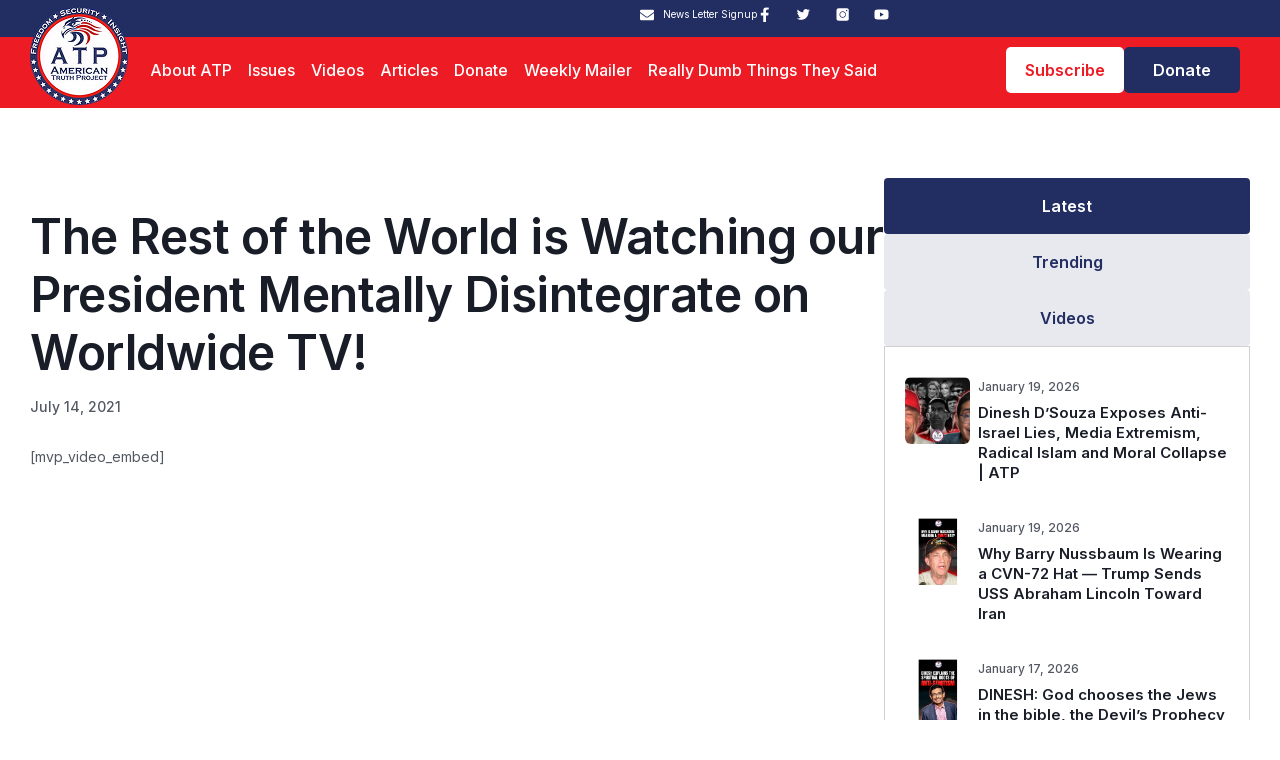

--- FILE ---
content_type: text/html; charset=UTF-8
request_url: https://americantruthproject.org/the-rest-of-the-world-is-watching-our-president-mentally-disintegrate-on-worldwide-tv/
body_size: 23202
content:
<!doctype html>
<html lang="en">
<head>
	<meta charset="UTF-8">
	<meta name="viewport" content="width=device-width, initial-scale=1">
	<link rel="profile" href="https://gmpg.org/xfn/11">
	<title>The Rest of the World is Watching our President Mentally Disintegrate on Worldwide TV! &#8211; American Truth Project</title>
<meta name='robots' content='max-image-preview:large' />
<link rel="alternate" type="application/rss+xml" title="American Truth Project &raquo; Feed" href="https://americantruthproject.org/feed/" />
<link rel="alternate" type="application/rss+xml" title="American Truth Project &raquo; Comments Feed" href="https://americantruthproject.org/comments/feed/" />
<link rel="alternate" type="application/rss+xml" title="American Truth Project &raquo; The Rest of the World is Watching our President Mentally Disintegrate on Worldwide TV! Comments Feed" href="https://americantruthproject.org/the-rest-of-the-world-is-watching-our-president-mentally-disintegrate-on-worldwide-tv/feed/" />
<link rel="alternate" title="oEmbed (JSON)" type="application/json+oembed" href="https://americantruthproject.org/wp-json/oembed/1.0/embed?url=https%3A%2F%2Famericantruthproject.org%2Fthe-rest-of-the-world-is-watching-our-president-mentally-disintegrate-on-worldwide-tv%2F" />
<link rel="alternate" title="oEmbed (XML)" type="text/xml+oembed" href="https://americantruthproject.org/wp-json/oembed/1.0/embed?url=https%3A%2F%2Famericantruthproject.org%2Fthe-rest-of-the-world-is-watching-our-president-mentally-disintegrate-on-worldwide-tv%2F&#038;format=xml" />
<style id='wp-img-auto-sizes-contain-inline-css'>
img:is([sizes=auto i],[sizes^="auto," i]){contain-intrinsic-size:3000px 1500px}
/*# sourceURL=wp-img-auto-sizes-contain-inline-css */
</style>

<style id='wp-emoji-styles-inline-css'>

	img.wp-smiley, img.emoji {
		display: inline !important;
		border: none !important;
		box-shadow: none !important;
		height: 1em !important;
		width: 1em !important;
		margin: 0 0.07em !important;
		vertical-align: -0.1em !important;
		background: none !important;
		padding: 0 !important;
	}
/*# sourceURL=wp-emoji-styles-inline-css */
</style>
<link rel='stylesheet' id='wp-block-library-css' href='https://americantruthproject.org/wp-includes/css/dist/block-library/style.min.css?ver=6.9' media='all' />
<style id='global-styles-inline-css'>
:root{--wp--preset--aspect-ratio--square: 1;--wp--preset--aspect-ratio--4-3: 4/3;--wp--preset--aspect-ratio--3-4: 3/4;--wp--preset--aspect-ratio--3-2: 3/2;--wp--preset--aspect-ratio--2-3: 2/3;--wp--preset--aspect-ratio--16-9: 16/9;--wp--preset--aspect-ratio--9-16: 9/16;--wp--preset--color--black: #000000;--wp--preset--color--cyan-bluish-gray: #abb8c3;--wp--preset--color--white: #ffffff;--wp--preset--color--pale-pink: #f78da7;--wp--preset--color--vivid-red: #cf2e2e;--wp--preset--color--luminous-vivid-orange: #ff6900;--wp--preset--color--luminous-vivid-amber: #fcb900;--wp--preset--color--light-green-cyan: #7bdcb5;--wp--preset--color--vivid-green-cyan: #00d084;--wp--preset--color--pale-cyan-blue: #8ed1fc;--wp--preset--color--vivid-cyan-blue: #0693e3;--wp--preset--color--vivid-purple: #9b51e0;--wp--preset--gradient--vivid-cyan-blue-to-vivid-purple: linear-gradient(135deg,rgb(6,147,227) 0%,rgb(155,81,224) 100%);--wp--preset--gradient--light-green-cyan-to-vivid-green-cyan: linear-gradient(135deg,rgb(122,220,180) 0%,rgb(0,208,130) 100%);--wp--preset--gradient--luminous-vivid-amber-to-luminous-vivid-orange: linear-gradient(135deg,rgb(252,185,0) 0%,rgb(255,105,0) 100%);--wp--preset--gradient--luminous-vivid-orange-to-vivid-red: linear-gradient(135deg,rgb(255,105,0) 0%,rgb(207,46,46) 100%);--wp--preset--gradient--very-light-gray-to-cyan-bluish-gray: linear-gradient(135deg,rgb(238,238,238) 0%,rgb(169,184,195) 100%);--wp--preset--gradient--cool-to-warm-spectrum: linear-gradient(135deg,rgb(74,234,220) 0%,rgb(151,120,209) 20%,rgb(207,42,186) 40%,rgb(238,44,130) 60%,rgb(251,105,98) 80%,rgb(254,248,76) 100%);--wp--preset--gradient--blush-light-purple: linear-gradient(135deg,rgb(255,206,236) 0%,rgb(152,150,240) 100%);--wp--preset--gradient--blush-bordeaux: linear-gradient(135deg,rgb(254,205,165) 0%,rgb(254,45,45) 50%,rgb(107,0,62) 100%);--wp--preset--gradient--luminous-dusk: linear-gradient(135deg,rgb(255,203,112) 0%,rgb(199,81,192) 50%,rgb(65,88,208) 100%);--wp--preset--gradient--pale-ocean: linear-gradient(135deg,rgb(255,245,203) 0%,rgb(182,227,212) 50%,rgb(51,167,181) 100%);--wp--preset--gradient--electric-grass: linear-gradient(135deg,rgb(202,248,128) 0%,rgb(113,206,126) 100%);--wp--preset--gradient--midnight: linear-gradient(135deg,rgb(2,3,129) 0%,rgb(40,116,252) 100%);--wp--preset--font-size--small: 13px;--wp--preset--font-size--medium: 20px;--wp--preset--font-size--large: 36px;--wp--preset--font-size--x-large: 42px;--wp--preset--spacing--20: 0.44rem;--wp--preset--spacing--30: 0.67rem;--wp--preset--spacing--40: 1rem;--wp--preset--spacing--50: 1.5rem;--wp--preset--spacing--60: 2.25rem;--wp--preset--spacing--70: 3.38rem;--wp--preset--spacing--80: 5.06rem;--wp--preset--shadow--natural: 6px 6px 9px rgba(0, 0, 0, 0.2);--wp--preset--shadow--deep: 12px 12px 50px rgba(0, 0, 0, 0.4);--wp--preset--shadow--sharp: 6px 6px 0px rgba(0, 0, 0, 0.2);--wp--preset--shadow--outlined: 6px 6px 0px -3px rgb(255, 255, 255), 6px 6px rgb(0, 0, 0);--wp--preset--shadow--crisp: 6px 6px 0px rgb(0, 0, 0);}:root { --wp--style--global--content-size: 800px;--wp--style--global--wide-size: 1200px; }:where(body) { margin: 0; }.wp-site-blocks > .alignleft { float: left; margin-right: 2em; }.wp-site-blocks > .alignright { float: right; margin-left: 2em; }.wp-site-blocks > .aligncenter { justify-content: center; margin-left: auto; margin-right: auto; }:where(.wp-site-blocks) > * { margin-block-start: 24px; margin-block-end: 0; }:where(.wp-site-blocks) > :first-child { margin-block-start: 0; }:where(.wp-site-blocks) > :last-child { margin-block-end: 0; }:root { --wp--style--block-gap: 24px; }:root :where(.is-layout-flow) > :first-child{margin-block-start: 0;}:root :where(.is-layout-flow) > :last-child{margin-block-end: 0;}:root :where(.is-layout-flow) > *{margin-block-start: 24px;margin-block-end: 0;}:root :where(.is-layout-constrained) > :first-child{margin-block-start: 0;}:root :where(.is-layout-constrained) > :last-child{margin-block-end: 0;}:root :where(.is-layout-constrained) > *{margin-block-start: 24px;margin-block-end: 0;}:root :where(.is-layout-flex){gap: 24px;}:root :where(.is-layout-grid){gap: 24px;}.is-layout-flow > .alignleft{float: left;margin-inline-start: 0;margin-inline-end: 2em;}.is-layout-flow > .alignright{float: right;margin-inline-start: 2em;margin-inline-end: 0;}.is-layout-flow > .aligncenter{margin-left: auto !important;margin-right: auto !important;}.is-layout-constrained > .alignleft{float: left;margin-inline-start: 0;margin-inline-end: 2em;}.is-layout-constrained > .alignright{float: right;margin-inline-start: 2em;margin-inline-end: 0;}.is-layout-constrained > .aligncenter{margin-left: auto !important;margin-right: auto !important;}.is-layout-constrained > :where(:not(.alignleft):not(.alignright):not(.alignfull)){max-width: var(--wp--style--global--content-size);margin-left: auto !important;margin-right: auto !important;}.is-layout-constrained > .alignwide{max-width: var(--wp--style--global--wide-size);}body .is-layout-flex{display: flex;}.is-layout-flex{flex-wrap: wrap;align-items: center;}.is-layout-flex > :is(*, div){margin: 0;}body .is-layout-grid{display: grid;}.is-layout-grid > :is(*, div){margin: 0;}body{padding-top: 0px;padding-right: 0px;padding-bottom: 0px;padding-left: 0px;}a:where(:not(.wp-element-button)){text-decoration: underline;}:root :where(.wp-element-button, .wp-block-button__link){background-color: #32373c;border-width: 0;color: #fff;font-family: inherit;font-size: inherit;font-style: inherit;font-weight: inherit;letter-spacing: inherit;line-height: inherit;padding-top: calc(0.667em + 2px);padding-right: calc(1.333em + 2px);padding-bottom: calc(0.667em + 2px);padding-left: calc(1.333em + 2px);text-decoration: none;text-transform: inherit;}.has-black-color{color: var(--wp--preset--color--black) !important;}.has-cyan-bluish-gray-color{color: var(--wp--preset--color--cyan-bluish-gray) !important;}.has-white-color{color: var(--wp--preset--color--white) !important;}.has-pale-pink-color{color: var(--wp--preset--color--pale-pink) !important;}.has-vivid-red-color{color: var(--wp--preset--color--vivid-red) !important;}.has-luminous-vivid-orange-color{color: var(--wp--preset--color--luminous-vivid-orange) !important;}.has-luminous-vivid-amber-color{color: var(--wp--preset--color--luminous-vivid-amber) !important;}.has-light-green-cyan-color{color: var(--wp--preset--color--light-green-cyan) !important;}.has-vivid-green-cyan-color{color: var(--wp--preset--color--vivid-green-cyan) !important;}.has-pale-cyan-blue-color{color: var(--wp--preset--color--pale-cyan-blue) !important;}.has-vivid-cyan-blue-color{color: var(--wp--preset--color--vivid-cyan-blue) !important;}.has-vivid-purple-color{color: var(--wp--preset--color--vivid-purple) !important;}.has-black-background-color{background-color: var(--wp--preset--color--black) !important;}.has-cyan-bluish-gray-background-color{background-color: var(--wp--preset--color--cyan-bluish-gray) !important;}.has-white-background-color{background-color: var(--wp--preset--color--white) !important;}.has-pale-pink-background-color{background-color: var(--wp--preset--color--pale-pink) !important;}.has-vivid-red-background-color{background-color: var(--wp--preset--color--vivid-red) !important;}.has-luminous-vivid-orange-background-color{background-color: var(--wp--preset--color--luminous-vivid-orange) !important;}.has-luminous-vivid-amber-background-color{background-color: var(--wp--preset--color--luminous-vivid-amber) !important;}.has-light-green-cyan-background-color{background-color: var(--wp--preset--color--light-green-cyan) !important;}.has-vivid-green-cyan-background-color{background-color: var(--wp--preset--color--vivid-green-cyan) !important;}.has-pale-cyan-blue-background-color{background-color: var(--wp--preset--color--pale-cyan-blue) !important;}.has-vivid-cyan-blue-background-color{background-color: var(--wp--preset--color--vivid-cyan-blue) !important;}.has-vivid-purple-background-color{background-color: var(--wp--preset--color--vivid-purple) !important;}.has-black-border-color{border-color: var(--wp--preset--color--black) !important;}.has-cyan-bluish-gray-border-color{border-color: var(--wp--preset--color--cyan-bluish-gray) !important;}.has-white-border-color{border-color: var(--wp--preset--color--white) !important;}.has-pale-pink-border-color{border-color: var(--wp--preset--color--pale-pink) !important;}.has-vivid-red-border-color{border-color: var(--wp--preset--color--vivid-red) !important;}.has-luminous-vivid-orange-border-color{border-color: var(--wp--preset--color--luminous-vivid-orange) !important;}.has-luminous-vivid-amber-border-color{border-color: var(--wp--preset--color--luminous-vivid-amber) !important;}.has-light-green-cyan-border-color{border-color: var(--wp--preset--color--light-green-cyan) !important;}.has-vivid-green-cyan-border-color{border-color: var(--wp--preset--color--vivid-green-cyan) !important;}.has-pale-cyan-blue-border-color{border-color: var(--wp--preset--color--pale-cyan-blue) !important;}.has-vivid-cyan-blue-border-color{border-color: var(--wp--preset--color--vivid-cyan-blue) !important;}.has-vivid-purple-border-color{border-color: var(--wp--preset--color--vivid-purple) !important;}.has-vivid-cyan-blue-to-vivid-purple-gradient-background{background: var(--wp--preset--gradient--vivid-cyan-blue-to-vivid-purple) !important;}.has-light-green-cyan-to-vivid-green-cyan-gradient-background{background: var(--wp--preset--gradient--light-green-cyan-to-vivid-green-cyan) !important;}.has-luminous-vivid-amber-to-luminous-vivid-orange-gradient-background{background: var(--wp--preset--gradient--luminous-vivid-amber-to-luminous-vivid-orange) !important;}.has-luminous-vivid-orange-to-vivid-red-gradient-background{background: var(--wp--preset--gradient--luminous-vivid-orange-to-vivid-red) !important;}.has-very-light-gray-to-cyan-bluish-gray-gradient-background{background: var(--wp--preset--gradient--very-light-gray-to-cyan-bluish-gray) !important;}.has-cool-to-warm-spectrum-gradient-background{background: var(--wp--preset--gradient--cool-to-warm-spectrum) !important;}.has-blush-light-purple-gradient-background{background: var(--wp--preset--gradient--blush-light-purple) !important;}.has-blush-bordeaux-gradient-background{background: var(--wp--preset--gradient--blush-bordeaux) !important;}.has-luminous-dusk-gradient-background{background: var(--wp--preset--gradient--luminous-dusk) !important;}.has-pale-ocean-gradient-background{background: var(--wp--preset--gradient--pale-ocean) !important;}.has-electric-grass-gradient-background{background: var(--wp--preset--gradient--electric-grass) !important;}.has-midnight-gradient-background{background: var(--wp--preset--gradient--midnight) !important;}.has-small-font-size{font-size: var(--wp--preset--font-size--small) !important;}.has-medium-font-size{font-size: var(--wp--preset--font-size--medium) !important;}.has-large-font-size{font-size: var(--wp--preset--font-size--large) !important;}.has-x-large-font-size{font-size: var(--wp--preset--font-size--x-large) !important;}
:root :where(.wp-block-pullquote){font-size: 1.5em;line-height: 1.6;}
/*# sourceURL=global-styles-inline-css */
</style>
<link rel='stylesheet' id='email-subscribers-css' href='https://americantruthproject.org/wp-content/plugins/email-subscribers/lite/public/css/email-subscribers-public.css?ver=5.9.14' media='all' />
<link rel='stylesheet' id='hello-elementor-css' href='https://americantruthproject.org/wp-content/themes/hello-elementor/assets/css/reset.css?ver=3.4.6' media='all' />
<link rel='stylesheet' id='hello-elementor-theme-style-css' href='https://americantruthproject.org/wp-content/themes/hello-elementor/assets/css/theme.css?ver=3.4.6' media='all' />
<link rel='stylesheet' id='hello-elementor-header-footer-css' href='https://americantruthproject.org/wp-content/themes/hello-elementor/assets/css/header-footer.css?ver=3.4.6' media='all' />
<link rel='stylesheet' id='elementor-frontend-css' href='https://americantruthproject.org/wp-content/plugins/elementor/assets/css/frontend.min.css?ver=3.34.2' media='all' />
<link rel='stylesheet' id='elementor-post-7-css' href='https://americantruthproject.org/wp-content/uploads/elementor/css/post-7.css?ver=1769038836' media='all' />
<link rel='stylesheet' id='widget-image-css' href='https://americantruthproject.org/wp-content/plugins/elementor/assets/css/widget-image.min.css?ver=3.34.2' media='all' />
<link rel='stylesheet' id='widget-icon-list-css' href='https://americantruthproject.org/wp-content/plugins/elementor/assets/css/widget-icon-list.min.css?ver=3.34.2' media='all' />
<link rel='stylesheet' id='widget-social-icons-css' href='https://americantruthproject.org/wp-content/plugins/elementor/assets/css/widget-social-icons.min.css?ver=3.34.2' media='all' />
<link rel='stylesheet' id='e-apple-webkit-css' href='https://americantruthproject.org/wp-content/plugins/elementor/assets/css/conditionals/apple-webkit.min.css?ver=3.34.2' media='all' />
<link rel='stylesheet' id='widget-nav-menu-css' href='https://americantruthproject.org/wp-content/plugins/elementor-pro/assets/css/widget-nav-menu.min.css?ver=3.28.3' media='all' />
<link rel='stylesheet' id='widget-search-css' href='https://americantruthproject.org/wp-content/plugins/elementor-pro/assets/css/widget-search.min.css?ver=3.28.3' media='all' />
<link rel='stylesheet' id='widget-heading-css' href='https://americantruthproject.org/wp-content/plugins/elementor/assets/css/widget-heading.min.css?ver=3.34.2' media='all' />
<link rel='stylesheet' id='widget-post-info-css' href='https://americantruthproject.org/wp-content/plugins/elementor-pro/assets/css/widget-post-info.min.css?ver=3.28.3' media='all' />
<link rel='stylesheet' id='widget-share-buttons-css' href='https://americantruthproject.org/wp-content/plugins/elementor-pro/assets/css/widget-share-buttons.min.css?ver=3.28.3' media='all' />
<link rel='stylesheet' id='widget-posts-css' href='https://americantruthproject.org/wp-content/plugins/elementor-pro/assets/css/widget-posts.min.css?ver=3.28.3' media='all' />
<link rel='stylesheet' id='widget-nested-tabs-css' href='https://americantruthproject.org/wp-content/plugins/elementor/assets/css/widget-nested-tabs.min.css?ver=3.34.2' media='all' />
<link rel='stylesheet' id='elementor-post-13-css' href='https://americantruthproject.org/wp-content/uploads/elementor/css/post-13.css?ver=1769038837' media='all' />
<link rel='stylesheet' id='elementor-post-42-css' href='https://americantruthproject.org/wp-content/uploads/elementor/css/post-42.css?ver=1769038837' media='all' />
<link rel='stylesheet' id='elementor-post-423-css' href='https://americantruthproject.org/wp-content/uploads/elementor/css/post-423.css?ver=1769038837' media='all' />
<link rel='stylesheet' id='upk-site-css' href='https://americantruthproject.org/wp-content/plugins/ultimate-post-kit/assets/css/upk-site.css?ver=4.0.22' media='all' />
<link rel='stylesheet' id='elementor-gf-inter-css' href='https://fonts.googleapis.com/css?family=Inter:100,100italic,200,200italic,300,300italic,400,400italic,500,500italic,600,600italic,700,700italic,800,800italic,900,900italic&#038;display=auto' media='all' />
<script src="https://americantruthproject.org/wp-includes/js/jquery/jquery.min.js?ver=3.7.1" id="jquery-core-js"></script>
<script src="https://americantruthproject.org/wp-includes/js/jquery/jquery-migrate.min.js?ver=3.4.1" id="jquery-migrate-js"></script>
<link rel="https://api.w.org/" href="https://americantruthproject.org/wp-json/" /><link rel="alternate" title="JSON" type="application/json" href="https://americantruthproject.org/wp-json/wp/v2/posts/11768" /><link rel="EditURI" type="application/rsd+xml" title="RSD" href="https://americantruthproject.org/xmlrpc.php?rsd" />
<meta name="generator" content="WordPress 6.9" />
<link rel="canonical" href="https://americantruthproject.org/the-rest-of-the-world-is-watching-our-president-mentally-disintegrate-on-worldwide-tv/" />
<link rel='shortlink' href='https://americantruthproject.org/?p=11768' />
<meta name="generator" content="Elementor 3.34.2; features: e_font_icon_svg, additional_custom_breakpoints; settings: css_print_method-external, google_font-enabled, font_display-auto">
			<style>
				.e-con.e-parent:nth-of-type(n+4):not(.e-lazyloaded):not(.e-no-lazyload),
				.e-con.e-parent:nth-of-type(n+4):not(.e-lazyloaded):not(.e-no-lazyload) * {
					background-image: none !important;
				}
				@media screen and (max-height: 1024px) {
					.e-con.e-parent:nth-of-type(n+3):not(.e-lazyloaded):not(.e-no-lazyload),
					.e-con.e-parent:nth-of-type(n+3):not(.e-lazyloaded):not(.e-no-lazyload) * {
						background-image: none !important;
					}
				}
				@media screen and (max-height: 640px) {
					.e-con.e-parent:nth-of-type(n+2):not(.e-lazyloaded):not(.e-no-lazyload),
					.e-con.e-parent:nth-of-type(n+2):not(.e-lazyloaded):not(.e-no-lazyload) * {
						background-image: none !important;
					}
				}
			</style>
			<link rel="icon" href="https://americantruthproject.org/wp-content/uploads/2025/04/Logo-2.png" sizes="32x32" />
<link rel="icon" href="https://americantruthproject.org/wp-content/uploads/2025/04/Logo-2.png" sizes="192x192" />
<link rel="apple-touch-icon" href="https://americantruthproject.org/wp-content/uploads/2025/04/Logo-2.png" />
<meta name="msapplication-TileImage" content="https://americantruthproject.org/wp-content/uploads/2025/04/Logo-2.png" />
		<style id="wp-custom-css">
			h1, h2, h3, h4, h5, h6 {
    margin-block-start: 0 !important;
    margin-block-end: 0 !important;    
}
.category-videos .elementor-widget-theme-post-featured-image {
    display: none !important;
}
.elementor-shortcode iframe.rumble {
    height: 560px;
}
.searchfield input#search-930035d {
    padding-left: 45px;
}
h4.elementor-post__title {
    display: -webkit-box;
    -webkit-line-clamp: 2;       /* Limit to 2 lines */
    -webkit-box-orient: vertical;
    overflow: hidden;
    text-overflow: ellipsis;
}
h3.elementor-post__title {
    order: 2;
	padding-bottom: 25px;
}
.tabsmain .elementor-post__thumbnail img {
    height: 100% !IMPORTANT;
    width: auto !important;
}
.mailerpost h3.elementor-post__title{
	padding-bottom: 0px;
}
h4.elementor-post__title {
    order: 2;
}
.single-format-video .elementor-element.elementor-element-3e0a600.elementor-widget.elementor-widget-theme-post-featured-image.elementor-widget-image {
    display: none !important;
}
.elementor-post__text {
    display: flex !IMPORTANT;
}
.weeklitlist ul.elementor-icon-list-items li {
    background: #222E62;
    padding: 0px !important;
}
.weeklitlist ul.elementor-icon-list-items li {
    background: #222E62;
    padding: 18px !important;
}
.elementor-post__meta-data {
    order: 1;
}

.elementor-post__excerpt {
    order: 3;
}
.cta .elementor-field-group.elementor-column.elementor-field-type-submit.elementor-col-100.e-form__buttons {
    width: 10%;
}
.learnmore li.elementor-icon-list-item a span:nth-child(2) {
    padding: 0 !important;
}

.learnmore li.elementor-icon-list-item a span:first-child {
    order: 2;
    padding-left: 5px;
}
.searchfield input#search-930035d {
    max-width: 40%;
    margin: 0 auto;
}
.elementor-widget-search .e-search-label {
    position: absolute;
    left: 30%;
    top: 90px;
}
.elementor-widget-search .e-search-results-list .elementor-page-title {
    display: block !important;
}
.e-search-results {
    border: none !important;
}

.elementor-widget-search .e-search-results-container {
    background: rgb(255 255 255 / 51%) !important;
    border-radius: 10px !important;
}

.elementor-widget-search .e-search-results-list .post {
    width: 25%;
}

.elementor-widget-search .e-search-results-list {
    display: flex;
    align-items: start;
    justify-content: center;
}

.elementor-widget-search .e-search-results-list img.attachment-full {
    border-radius: 8px !important;
}
@media (max-width:767px)
{
	.searchfield input#search-930035d {
    max-width: 100%;
}

.elementor-widget-search .e-search-label {
    left: 0;
}
	.elementor-widget-search .e-search-results-list .post {
    width: 100% !important;
}

.elementor-widget-search .e-search-results-list {
    flex-direction: column !important;
}
}
@media (min-width:1200px) and (max-width:1430px)
{
	.aboutpara p{
    font-size: 16px;
		line-height: 22px;
		
}

}

.elementor-message.elementor-message-success.elementor-message-svg{
	color: #fff;
	font-size: 30px !important;
}		</style>
		</head>
<body class="wp-singular post-template-default single single-post postid-11768 single-format-video wp-custom-logo wp-embed-responsive wp-theme-hello-elementor hello-elementor-default elementor-default elementor-template-full-width elementor-kit-7 elementor-page-423">


<a class="skip-link screen-reader-text" href="#content">Skip to content</a>

		<header data-elementor-type="header" data-elementor-id="13" class="elementor elementor-13 elementor-location-header" data-elementor-post-type="elementor_library">
			<div class="elementor-element elementor-element-77f1514 e-flex e-con-boxed e-con e-parent" data-id="77f1514" data-element_type="container" data-settings="{&quot;background_background&quot;:&quot;classic&quot;}">
					<div class="e-con-inner">
		<div class="elementor-element elementor-element-49f4809 e-con-full e-flex e-con e-child" data-id="49f4809" data-element_type="container">
				<div class="elementor-element elementor-element-3d6b92b elementor-absolute elementor-widget elementor-widget-theme-site-logo elementor-widget-image" data-id="3d6b92b" data-element_type="widget" data-settings="{&quot;_position&quot;:&quot;absolute&quot;}" data-widget_type="theme-site-logo.default">
				<div class="elementor-widget-container">
											<a href="https://americantruthproject.org">
			<img width="98" height="98" src="https://americantruthproject.org/wp-content/uploads/2025/04/Logo-2.png" class="attachment-full size-full wp-image-22441" alt="" />				</a>
											</div>
				</div>
				</div>
		<div class="elementor-element elementor-element-7ed0209 e-con-full e-flex e-con e-child" data-id="7ed0209" data-element_type="container">
				<div class="elementor-element elementor-element-080d0d6 elementor-align-center elementor-icon-list--layout-traditional elementor-list-item-link-full_width elementor-widget elementor-widget-icon-list" data-id="080d0d6" data-element_type="widget" data-widget_type="icon-list.default">
				<div class="elementor-widget-container">
							<ul class="elementor-icon-list-items">
							<li class="elementor-icon-list-item">
											<span class="elementor-icon-list-icon">
							<svg aria-hidden="true" class="e-font-icon-svg e-fas-envelope" viewBox="0 0 512 512" xmlns="http://www.w3.org/2000/svg"><path d="M502.3 190.8c3.9-3.1 9.7-.2 9.7 4.7V400c0 26.5-21.5 48-48 48H48c-26.5 0-48-21.5-48-48V195.6c0-5 5.7-7.8 9.7-4.7 22.4 17.4 52.1 39.5 154.1 113.6 21.1 15.4 56.7 47.8 92.2 47.6 35.7.3 72-32.8 92.3-47.6 102-74.1 131.6-96.3 154-113.7zM256 320c23.2.4 56.6-29.2 73.4-41.4 132.7-96.3 142.8-104.7 173.4-128.7 5.8-4.5 9.2-11.5 9.2-18.9v-19c0-26.5-21.5-48-48-48H48C21.5 64 0 85.5 0 112v19c0 7.4 3.4 14.3 9.2 18.9 30.6 23.9 40.7 32.4 173.4 128.7 16.8 12.2 50.2 41.8 73.4 41.4z"></path></svg>						</span>
										<span class="elementor-icon-list-text">News Letter Signup</span>
									</li>
						</ul>
						</div>
				</div>
				<div class="elementor-element elementor-element-4003e3f elementor-shape-square elementor-grid-0 e-grid-align-center elementor-widget elementor-widget-social-icons" data-id="4003e3f" data-element_type="widget" data-widget_type="social-icons.default">
				<div class="elementor-widget-container">
							<div class="elementor-social-icons-wrapper elementor-grid" role="list">
							<span class="elementor-grid-item" role="listitem">
					<a class="elementor-icon elementor-social-icon elementor-social-icon- elementor-repeater-item-8843a70" href="https://www.facebook.com/AmericanTruthProject" target="_blank">
						<span class="elementor-screen-only"></span>
						<svg xmlns="http://www.w3.org/2000/svg" width="15" height="15" viewBox="0 0 15 15" fill="none"><g clip-path="url(#clip0_376_800)"><g clip-path="url(#clip1_376_800)"><path d="M11.2172 8.42188L11.6268 5.75247H9.06545V4.02021C9.06545 3.28991 9.42325 2.57805 10.5704 2.57805H11.7349V0.305342C11.7349 0.305342 10.6782 0.125 9.66784 0.125C7.55847 0.125 6.17969 1.40353 6.17969 3.71801V5.75247H3.83496V8.42188H6.17969V14.875H9.06545V8.42188H11.2172Z" fill="white"></path></g></g><defs><clipPath id="clip0_376_800"><rect width="14.75" height="14.75" fill="white" transform="translate(0 0.125)"></rect></clipPath><clipPath id="clip1_376_800"><rect width="9.21875" height="14.75" fill="white" transform="translate(3.17529 0.125)"></rect></clipPath></defs></svg>					</a>
				</span>
							<span class="elementor-grid-item" role="listitem">
					<a class="elementor-icon elementor-social-icon elementor-social-icon- elementor-repeater-item-284c859" href="https://twitter.com/ATPTruthWarrior" target="_blank">
						<span class="elementor-screen-only"></span>
						<svg xmlns="http://www.w3.org/2000/svg" width="16" height="15" viewBox="0 0 16 15" fill="none"><g clip-path="url(#clip0_376_803)"><g clip-path="url(#clip1_376_803)"><path d="M14.8714 3.07532C14.4833 3.65165 13.9981 4.15627 13.4374 4.56671C13.4374 4.60768 13.4374 4.67324 13.4538 4.75518L13.4702 4.94365C13.468 6.56059 12.986 8.14052 12.0853 9.48338C11.6183 10.1799 11.0692 10.8109 10.4301 11.3517C9.74458 11.9237 8.96185 12.3678 8.11923 12.6628C6.92226 13.0907 5.64367 13.2407 4.38017 13.1016C3.11668 12.9624 1.90137 12.5378 0.826172 11.8598C1.10478 11.8762 1.32603 11.8925 1.50631 11.8925C2.8502 11.8925 4.04659 11.4828 5.09548 10.6634C4.49373 10.6447 3.91211 10.4423 3.42873 10.0834C2.94535 9.72451 2.58334 9.22633 2.39131 8.65574C2.82175 8.76071 3.27292 8.74368 3.69423 8.60657C3.04377 8.47909 2.45828 8.12838 2.03895 7.61504C1.60833 7.10748 1.37553 6.46145 1.38339 5.79588V5.77129C1.76034 5.96796 2.18645 6.07449 2.67812 6.09907C2.28689 5.839 1.96664 5.48554 1.7463 5.07063C1.52597 4.65572 1.41251 4.19245 1.41617 3.72268C1.41617 3.22282 1.53089 2.73935 1.78492 2.25587C2.49585 3.14613 3.39021 3.8728 4.40714 4.38643C5.44657 4.91308 6.58637 5.212 7.75048 5.26324C7.68548 5.05054 7.64964 4.83001 7.64395 4.60768C7.64395 3.81282 7.92256 3.13268 8.48798 2.57546C8.75979 2.29901 9.08556 2.08143 9.44503 1.93623C9.8045 1.79103 10.19 1.72132 10.5776 1.73143C10.9676 1.73179 11.3535 1.81194 11.7114 1.96696C12.0694 2.12197 12.3918 2.34857 12.6589 2.63282C13.3145 2.5099 13.9209 2.27226 14.4863 1.93629C14.2805 2.60602 13.8299 3.17363 13.2244 3.52601C13.8308 3.44407 14.3716 3.29657 14.8714 3.08351V3.07532Z" fill="white"></path></g></g><defs><clipPath id="clip0_376_803"><rect width="14.75" height="14.75" fill="white" transform="translate(0.416504 0.125)"></rect></clipPath><clipPath id="clip1_376_803"><rect width="14.75" height="12.2917" fill="white" transform="translate(0.416504 0.944336)"></rect></clipPath></defs></svg>					</a>
				</span>
							<span class="elementor-grid-item" role="listitem">
					<a class="elementor-icon elementor-social-icon elementor-social-icon- elementor-repeater-item-a5fcc1b" href="https://www.instagram.com/americantruthproject/" target="_blank">
						<span class="elementor-screen-only"></span>
						<svg xmlns="http://www.w3.org/2000/svg" width="16" height="15" viewBox="0 0 16 15" fill="none"><g clip-path="url(#clip0_376_806)"><path d="M8.20839 4.8367C6.72571 4.8367 5.51959 6.04282 5.51959 7.5255C5.51959 9.00818 6.72571 10.2143 8.20839 10.2143C9.69107 10.2143 10.8972 9.00818 10.8972 7.5255C10.8972 6.04282 9.69107 4.8367 8.20839 4.8367ZM8.20839 4.8367C6.72571 4.8367 5.51959 6.04282 5.51959 7.5255C5.51959 9.00818 6.72571 10.2143 8.20839 10.2143C9.69107 10.2143 10.8972 9.00818 10.8972 7.5255C10.8972 6.04282 9.69107 4.8367 8.20839 4.8367ZM12.8434 0.944336H3.5734C2.51325 0.944336 1.65283 1.80475 1.65283 2.86491V12.1349C1.65283 13.195 2.51325 14.0554 3.5734 14.0554H12.8434C13.9035 14.0554 14.7639 13.195 14.7639 12.1349V2.86491C14.7639 1.80475 13.9035 0.944336 12.8434 0.944336ZM8.20839 10.9825C6.3032 10.9825 4.75136 9.43068 4.75136 7.5255C4.75136 5.62027 6.3032 4.06847 8.20839 4.06847C10.1136 4.06847 11.6654 5.62027 11.6654 7.5255C11.6654 9.43068 10.1136 10.9825 8.20839 10.9825ZM12.4336 4.06847C12.0111 4.06847 11.6654 3.72276 11.6654 3.30024C11.6654 2.87771 12.0111 2.53201 12.4336 2.53201C12.8562 2.53201 13.2019 2.87771 13.2019 3.30024C13.2019 3.72276 12.8562 4.06847 12.4336 4.06847ZM8.20839 4.8367C6.72571 4.8367 5.51959 6.04282 5.51959 7.5255C5.51959 9.00818 6.72571 10.2143 8.20839 10.2143C9.69107 10.2143 10.8972 9.00818 10.8972 7.5255C10.8972 6.04282 9.69107 4.8367 8.20839 4.8367ZM8.20839 4.8367C6.72571 4.8367 5.51959 6.04282 5.51959 7.5255C5.51959 9.00818 6.72571 10.2143 8.20839 10.2143C9.69107 10.2143 10.8972 9.00818 10.8972 7.5255C10.8972 6.04282 9.69107 4.8367 8.20839 4.8367ZM8.20839 4.8367C6.72571 4.8367 5.51959 6.04282 5.51959 7.5255C5.51959 9.00818 6.72571 10.2143 8.20839 10.2143C9.69107 10.2143 10.8972 9.00818 10.8972 7.5255C10.8972 6.04282 9.69107 4.8367 8.20839 4.8367Z" fill="white"></path></g><defs><clipPath id="clip0_376_806"><rect width="14.75" height="14.75" fill="white" transform="translate(0.833496 0.125)"></rect></clipPath></defs></svg>					</a>
				</span>
							<span class="elementor-grid-item" role="listitem">
					<a class="elementor-icon elementor-social-icon elementor-social-icon-youtube elementor-repeater-item-697fe7a" href="https://www.youtube.com/c/AmericanTruthProject" target="_blank">
						<span class="elementor-screen-only">Youtube</span>
						<svg aria-hidden="true" class="e-font-icon-svg e-fab-youtube" viewBox="0 0 576 512" xmlns="http://www.w3.org/2000/svg"><path d="M549.655 124.083c-6.281-23.65-24.787-42.276-48.284-48.597C458.781 64 288 64 288 64S117.22 64 74.629 75.486c-23.497 6.322-42.003 24.947-48.284 48.597-11.412 42.867-11.412 132.305-11.412 132.305s0 89.438 11.412 132.305c6.281 23.65 24.787 41.5 48.284 47.821C117.22 448 288 448 288 448s170.78 0 213.371-11.486c23.497-6.321 42.003-24.171 48.284-47.821 11.412-42.867 11.412-132.305 11.412-132.305s0-89.438-11.412-132.305zm-317.51 213.508V175.185l142.739 81.205-142.739 81.201z"></path></svg>					</a>
				</span>
					</div>
						</div>
				</div>
				</div>
					</div>
				</div>
		<div class="elementor-element elementor-element-aa42f0d e-flex e-con-boxed e-con e-parent" data-id="aa42f0d" data-element_type="container" data-settings="{&quot;background_background&quot;:&quot;classic&quot;}">
					<div class="e-con-inner">
		<div class="elementor-element elementor-element-0a061c6 e-con-full e-flex e-con e-child" data-id="0a061c6" data-element_type="container">
				<div class="elementor-element elementor-element-3f28428 elementor-nav-menu--stretch elementor-nav-menu--dropdown-tablet elementor-nav-menu__text-align-aside elementor-nav-menu--toggle elementor-nav-menu--burger elementor-widget elementor-widget-nav-menu" data-id="3f28428" data-element_type="widget" data-settings="{&quot;full_width&quot;:&quot;stretch&quot;,&quot;layout&quot;:&quot;horizontal&quot;,&quot;submenu_icon&quot;:{&quot;value&quot;:&quot;&lt;svg class=\&quot;e-font-icon-svg e-fas-caret-down\&quot; viewBox=\&quot;0 0 320 512\&quot; xmlns=\&quot;http:\/\/www.w3.org\/2000\/svg\&quot;&gt;&lt;path d=\&quot;M31.3 192h257.3c17.8 0 26.7 21.5 14.1 34.1L174.1 354.8c-7.8 7.8-20.5 7.8-28.3 0L17.2 226.1C4.6 213.5 13.5 192 31.3 192z\&quot;&gt;&lt;\/path&gt;&lt;\/svg&gt;&quot;,&quot;library&quot;:&quot;fa-solid&quot;},&quot;toggle&quot;:&quot;burger&quot;}" data-widget_type="nav-menu.default">
				<div class="elementor-widget-container">
								<nav aria-label="Menu" class="elementor-nav-menu--main elementor-nav-menu__container elementor-nav-menu--layout-horizontal e--pointer-none">
				<ul id="menu-1-3f28428" class="elementor-nav-menu"><li class="menu-item menu-item-type-post_type menu-item-object-page menu-item-360"><a href="https://americantruthproject.org/about-atp/" class="elementor-item">About ATP</a></li>
<li class="menu-item menu-item-type-post_type menu-item-object-page menu-item-359"><a href="https://americantruthproject.org/issues/" class="elementor-item">Issues</a></li>
<li class="menu-item menu-item-type-taxonomy menu-item-object-category current-post-ancestor current-menu-parent current-post-parent menu-item-22439"><a href="https://americantruthproject.org/category/videos/" class="elementor-item">Videos</a></li>
<li class="menu-item menu-item-type-taxonomy menu-item-object-category menu-item-22440"><a href="https://americantruthproject.org/category/articles/" class="elementor-item">Articles</a></li>
<li class="menu-item menu-item-type-post_type menu-item-object-page menu-item-363"><a href="https://americantruthproject.org/donate/" class="elementor-item">Donate</a></li>
<li class="menu-item menu-item-type-post_type menu-item-object-page menu-item-22463"><a href="https://americantruthproject.org/weekly-mailer/" class="elementor-item">Weekly Mailer</a></li>
<li class="menu-item menu-item-type-taxonomy menu-item-object-category current-post-ancestor current-menu-parent current-post-parent menu-item-22493"><a href="https://americantruthproject.org/category/really-dumb-things-they-said/" class="elementor-item">Really Dumb Things They Said</a></li>
</ul>			</nav>
					<div class="elementor-menu-toggle" role="button" tabindex="0" aria-label="Menu Toggle" aria-expanded="false">
			<svg aria-hidden="true" role="presentation" class="elementor-menu-toggle__icon--open e-font-icon-svg e-eicon-menu-bar" viewBox="0 0 1000 1000" xmlns="http://www.w3.org/2000/svg"><path d="M104 333H896C929 333 958 304 958 271S929 208 896 208H104C71 208 42 237 42 271S71 333 104 333ZM104 583H896C929 583 958 554 958 521S929 458 896 458H104C71 458 42 487 42 521S71 583 104 583ZM104 833H896C929 833 958 804 958 771S929 708 896 708H104C71 708 42 737 42 771S71 833 104 833Z"></path></svg><svg aria-hidden="true" role="presentation" class="elementor-menu-toggle__icon--close e-font-icon-svg e-eicon-close" viewBox="0 0 1000 1000" xmlns="http://www.w3.org/2000/svg"><path d="M742 167L500 408 258 167C246 154 233 150 217 150 196 150 179 158 167 167 154 179 150 196 150 212 150 229 154 242 171 254L408 500 167 742C138 771 138 800 167 829 196 858 225 858 254 829L496 587 738 829C750 842 767 846 783 846 800 846 817 842 829 829 842 817 846 804 846 783 846 767 842 750 829 737L588 500 833 258C863 229 863 200 833 171 804 137 775 137 742 167Z"></path></svg>		</div>
					<nav class="elementor-nav-menu--dropdown elementor-nav-menu__container" aria-hidden="true">
				<ul id="menu-2-3f28428" class="elementor-nav-menu"><li class="menu-item menu-item-type-post_type menu-item-object-page menu-item-360"><a href="https://americantruthproject.org/about-atp/" class="elementor-item" tabindex="-1">About ATP</a></li>
<li class="menu-item menu-item-type-post_type menu-item-object-page menu-item-359"><a href="https://americantruthproject.org/issues/" class="elementor-item" tabindex="-1">Issues</a></li>
<li class="menu-item menu-item-type-taxonomy menu-item-object-category current-post-ancestor current-menu-parent current-post-parent menu-item-22439"><a href="https://americantruthproject.org/category/videos/" class="elementor-item" tabindex="-1">Videos</a></li>
<li class="menu-item menu-item-type-taxonomy menu-item-object-category menu-item-22440"><a href="https://americantruthproject.org/category/articles/" class="elementor-item" tabindex="-1">Articles</a></li>
<li class="menu-item menu-item-type-post_type menu-item-object-page menu-item-363"><a href="https://americantruthproject.org/donate/" class="elementor-item" tabindex="-1">Donate</a></li>
<li class="menu-item menu-item-type-post_type menu-item-object-page menu-item-22463"><a href="https://americantruthproject.org/weekly-mailer/" class="elementor-item" tabindex="-1">Weekly Mailer</a></li>
<li class="menu-item menu-item-type-taxonomy menu-item-object-category current-post-ancestor current-menu-parent current-post-parent menu-item-22493"><a href="https://americantruthproject.org/category/really-dumb-things-they-said/" class="elementor-item" tabindex="-1">Really Dumb Things They Said</a></li>
</ul>			</nav>
						</div>
				</div>
				</div>
		<div class="elementor-element elementor-element-9445bee e-con-full e-flex e-con e-child" data-id="9445bee" data-element_type="container">
				<div class="elementor-element elementor-element-eae0848 elementor-widget__width-initial elementor-hidden-desktop elementor-hidden-tablet elementor-hidden-mobile elementor-widget elementor-widget-search" data-id="eae0848" data-element_type="widget" data-settings="{&quot;submit_trigger&quot;:&quot;click_submit&quot;,&quot;pagination_type_options&quot;:&quot;none&quot;}" data-widget_type="search.default">
				<div class="elementor-widget-container">
							<search class="e-search hidden" role="search">
			<form class="e-search-form" action="https://americantruthproject.org" method="get">

				
				<label class="e-search-label" for="search-eae0848">
					<span class="elementor-screen-only">
						Search					</span>
									</label>

				<div class="e-search-input-wrapper">
					<input id="search-eae0848" placeholder="" class="e-search-input" type="search" name="s" value="" autocomplete="off" role="combobox" aria-autocomplete="list" aria-expanded="false" aria-controls="results-eae0848" aria-haspopup="listbox">
					<svg aria-hidden="true" class="e-font-icon-svg e-fas-times" viewBox="0 0 352 512" xmlns="http://www.w3.org/2000/svg"><path d="M242.72 256l100.07-100.07c12.28-12.28 12.28-32.19 0-44.48l-22.24-22.24c-12.28-12.28-32.19-12.28-44.48 0L176 189.28 75.93 89.21c-12.28-12.28-32.19-12.28-44.48 0L9.21 111.45c-12.28 12.28-12.28 32.19 0 44.48L109.28 256 9.21 356.07c-12.28 12.28-12.28 32.19 0 44.48l22.24 22.24c12.28 12.28 32.2 12.28 44.48 0L176 322.72l100.07 100.07c12.28 12.28 32.2 12.28 44.48 0l22.24-22.24c12.28-12.28 12.28-32.19 0-44.48L242.72 256z"></path></svg>										<output id="results-eae0848" class="e-search-results-container hide-loader" aria-live="polite" aria-atomic="true" aria-label="Results for search" tabindex="0">
						<div class="e-search-results"></div>
											</output>
									</div>
				
				
				<button class="e-search-submit  " type="submit" aria-label="Search">
					<svg aria-hidden="true" class="e-font-icon-svg e-fas-search" viewBox="0 0 512 512" xmlns="http://www.w3.org/2000/svg"><path d="M505 442.7L405.3 343c-4.5-4.5-10.6-7-17-7H372c27.6-35.3 44-79.7 44-128C416 93.1 322.9 0 208 0S0 93.1 0 208s93.1 208 208 208c48.3 0 92.7-16.4 128-44v16.3c0 6.4 2.5 12.5 7 17l99.7 99.7c9.4 9.4 24.6 9.4 33.9 0l28.3-28.3c9.4-9.4 9.4-24.6.1-34zM208 336c-70.7 0-128-57.2-128-128 0-70.7 57.2-128 128-128 70.7 0 128 57.2 128 128 0 70.7-57.2 128-128 128z"></path></svg>
									</button>
				<input type="hidden" name="e_search_props" value="eae0848-13">
			</form>
		</search>
						</div>
				</div>
				<div class="elementor-element elementor-element-4cf5af3 elementor-widget elementor-widget-button" data-id="4cf5af3" data-element_type="widget" data-widget_type="button.default">
				<div class="elementor-widget-container">
									<div class="elementor-button-wrapper">
					<a class="elementor-button elementor-button-link elementor-size-sm" href="https://americantruthproject.org/#subs">
						<span class="elementor-button-content-wrapper">
									<span class="elementor-button-text">Subscribe</span>
					</span>
					</a>
				</div>
								</div>
				</div>
				<div class="elementor-element elementor-element-01436e1 elementor-widget elementor-widget-button" data-id="01436e1" data-element_type="widget" data-widget_type="button.default">
				<div class="elementor-widget-container">
									<div class="elementor-button-wrapper">
					<a class="elementor-button elementor-button-link elementor-size-sm" href="https://www.paypal.com/paypalme/americantruthproject" target="_blank">
						<span class="elementor-button-content-wrapper">
									<span class="elementor-button-text">Donate</span>
					</span>
					</a>
				</div>
								</div>
				</div>
				</div>
					</div>
				</div>
				</header>
				<div data-elementor-type="single-post" data-elementor-id="423" class="elementor elementor-423 elementor-location-single post-11768 post type-post status-publish format-video has-post-thumbnail hentry category-really-dumb-things-they-said category-videos post_format-post-format-video" data-elementor-post-type="elementor_library">
			<div class="elementor-element elementor-element-844ad27 e-flex e-con-boxed e-con e-parent" data-id="844ad27" data-element_type="container">
					<div class="e-con-inner">
		<div class="elementor-element elementor-element-b1ee84a e-con-full e-flex e-con e-child" data-id="b1ee84a" data-element_type="container">
				<div class="elementor-element elementor-element-3e0a600 elementor-widget elementor-widget-theme-post-featured-image elementor-widget-image" data-id="3e0a600" data-element_type="widget" data-widget_type="theme-post-featured-image.default">
				<div class="elementor-widget-container">
															<img fetchpriority="high" width="1422" height="844" src="https://americantruthproject.org/wp-content/uploads/2021/07/Screenshot-2021-07-20-at-12-49-23-2-Facebook.png" class="attachment-full size-full wp-image-11769" alt="" srcset="https://americantruthproject.org/wp-content/uploads/2021/07/Screenshot-2021-07-20-at-12-49-23-2-Facebook.png 1422w, https://americantruthproject.org/wp-content/uploads/2021/07/Screenshot-2021-07-20-at-12-49-23-2-Facebook-300x178.png 300w, https://americantruthproject.org/wp-content/uploads/2021/07/Screenshot-2021-07-20-at-12-49-23-2-Facebook-1024x608.png 1024w, https://americantruthproject.org/wp-content/uploads/2021/07/Screenshot-2021-07-20-at-12-49-23-2-Facebook-768x456.png 768w" sizes="(max-width: 1422px) 100vw, 1422px" />															</div>
				</div>
				<div class="elementor-element elementor-element-0da191a elementor-widget elementor-widget-theme-post-title elementor-page-title elementor-widget-heading" data-id="0da191a" data-element_type="widget" data-widget_type="theme-post-title.default">
				<div class="elementor-widget-container">
					<h1 class="elementor-heading-title elementor-size-default">The Rest of the World is Watching our President Mentally Disintegrate on Worldwide TV!</h1>				</div>
				</div>
				<div class="elementor-element elementor-element-170dc04 elementor-widget elementor-widget-post-info" data-id="170dc04" data-element_type="widget" data-widget_type="post-info.default">
				<div class="elementor-widget-container">
							<ul class="elementor-inline-items elementor-icon-list-items elementor-post-info">
								<li class="elementor-icon-list-item elementor-repeater-item-ae57711 elementor-inline-item" itemprop="datePublished">
						<a href="https://americantruthproject.org/2021/07/14/">
														<span class="elementor-icon-list-text elementor-post-info__item elementor-post-info__item--type-date">
										<time>July 14, 2021</time>					</span>
									</a>
				</li>
				</ul>
						</div>
				</div>
				<div class="elementor-element elementor-element-3e95f08 elementor-widget elementor-widget-shortcode" data-id="3e95f08" data-element_type="widget" data-widget_type="shortcode.default">
				<div class="elementor-widget-container">
							<div class="elementor-shortcode">[mvp_video_embed]</div>
						</div>
				</div>
				<div class="elementor-element elementor-element-23e0433 elementor-widget elementor-widget-theme-post-content" data-id="23e0433" data-element_type="widget" data-widget_type="theme-post-content.default">
				<div class="elementor-widget-container">
					<p><iframe src="https://www.facebook.com/plugins/video.php?height=397&#038;href=https%3A%2F%2Fwww.facebook.com%2FAmericanTruthProject%2Fvideos%2F141812904728787%2F&#038;show_text=false&#038;width=680&#038;t=0" width="680" height="397" style="border:none;overflow:hidden" scrolling="no" frameborder="0" allowfullscreen="true" allow="autoplay; clipboard-write; encrypted-media; picture-in-picture; web-share" allowFullScreen="true"></iframe></p>
				</div>
				</div>
				<div class="elementor-element elementor-element-6464ce1 elementor-widget elementor-widget-text-editor" data-id="6464ce1" data-element_type="widget" data-widget_type="text-editor.default">
				<div class="elementor-widget-container">
									<p>Share this on social media</p>								</div>
				</div>
				<div class="elementor-element elementor-element-cdb6f63 elementor-share-buttons--view-icon elementor-share-buttons--skin-flat elementor-share-buttons--shape-circle elementor-grid-0 elementor-share-buttons--color-official elementor-widget elementor-widget-share-buttons" data-id="cdb6f63" data-element_type="widget" data-widget_type="share-buttons.default">
				<div class="elementor-widget-container">
							<div class="elementor-grid">
								<div class="elementor-grid-item">
						<div
							class="elementor-share-btn elementor-share-btn_facebook"
							role="button"
							tabindex="0"
							aria-label="Share on facebook"
						>
															<span class="elementor-share-btn__icon">
								<svg class="e-font-icon-svg e-fab-facebook" viewBox="0 0 512 512" xmlns="http://www.w3.org/2000/svg"><path d="M504 256C504 119 393 8 256 8S8 119 8 256c0 123.78 90.69 226.38 209.25 245V327.69h-63V256h63v-54.64c0-62.15 37-96.48 93.67-96.48 27.14 0 55.52 4.84 55.52 4.84v61h-31.28c-30.8 0-40.41 19.12-40.41 38.73V256h68.78l-11 71.69h-57.78V501C413.31 482.38 504 379.78 504 256z"></path></svg>							</span>
																				</div>
					</div>
									<div class="elementor-grid-item">
						<div
							class="elementor-share-btn elementor-share-btn_twitter"
							role="button"
							tabindex="0"
							aria-label="Share on twitter"
						>
															<span class="elementor-share-btn__icon">
								<svg class="e-font-icon-svg e-fab-twitter" viewBox="0 0 512 512" xmlns="http://www.w3.org/2000/svg"><path d="M459.37 151.716c.325 4.548.325 9.097.325 13.645 0 138.72-105.583 298.558-298.558 298.558-59.452 0-114.68-17.219-161.137-47.106 8.447.974 16.568 1.299 25.34 1.299 49.055 0 94.213-16.568 130.274-44.832-46.132-.975-84.792-31.188-98.112-72.772 6.498.974 12.995 1.624 19.818 1.624 9.421 0 18.843-1.3 27.614-3.573-48.081-9.747-84.143-51.98-84.143-102.985v-1.299c13.969 7.797 30.214 12.67 47.431 13.319-28.264-18.843-46.781-51.005-46.781-87.391 0-19.492 5.197-37.36 14.294-52.954 51.655 63.675 129.3 105.258 216.365 109.807-1.624-7.797-2.599-15.918-2.599-24.04 0-57.828 46.782-104.934 104.934-104.934 30.213 0 57.502 12.67 76.67 33.137 23.715-4.548 46.456-13.32 66.599-25.34-7.798 24.366-24.366 44.833-46.132 57.827 21.117-2.273 41.584-8.122 60.426-16.243-14.292 20.791-32.161 39.308-52.628 54.253z"></path></svg>							</span>
																				</div>
					</div>
									<div class="elementor-grid-item">
						<div
							class="elementor-share-btn elementor-share-btn_pinterest"
							role="button"
							tabindex="0"
							aria-label="Share on pinterest"
						>
															<span class="elementor-share-btn__icon">
								<svg class="e-font-icon-svg e-fab-pinterest" viewBox="0 0 496 512" xmlns="http://www.w3.org/2000/svg"><path d="M496 256c0 137-111 248-248 248-25.6 0-50.2-3.9-73.4-11.1 10.1-16.5 25.2-43.5 30.8-65 3-11.6 15.4-59 15.4-59 8.1 15.4 31.7 28.5 56.8 28.5 74.8 0 128.7-68.8 128.7-154.3 0-81.9-66.9-143.2-152.9-143.2-107 0-163.9 71.8-163.9 150.1 0 36.4 19.4 81.7 50.3 96.1 4.7 2.2 7.2 1.2 8.3-3.3.8-3.4 5-20.3 6.9-28.1.6-2.5.3-4.7-1.7-7.1-10.1-12.5-18.3-35.3-18.3-56.6 0-54.7 41.4-107.6 112-107.6 60.9 0 103.6 41.5 103.6 100.9 0 67.1-33.9 113.6-78 113.6-24.3 0-42.6-20.1-36.7-44.8 7-29.5 20.5-61.3 20.5-82.6 0-19-10.2-34.9-31.4-34.9-24.9 0-44.9 25.7-44.9 60.2 0 22 7.4 36.8 7.4 36.8s-24.5 103.8-29 123.2c-5 21.4-3 51.6-.9 71.2C65.4 450.9 0 361.1 0 256 0 119 111 8 248 8s248 111 248 248z"></path></svg>							</span>
																				</div>
					</div>
									<div class="elementor-grid-item">
						<div
							class="elementor-share-btn elementor-share-btn_whatsapp"
							role="button"
							tabindex="0"
							aria-label="Share on whatsapp"
						>
															<span class="elementor-share-btn__icon">
								<svg class="e-font-icon-svg e-fab-whatsapp" viewBox="0 0 448 512" xmlns="http://www.w3.org/2000/svg"><path d="M380.9 97.1C339 55.1 283.2 32 223.9 32c-122.4 0-222 99.6-222 222 0 39.1 10.2 77.3 29.6 111L0 480l117.7-30.9c32.4 17.7 68.9 27 106.1 27h.1c122.3 0 224.1-99.6 224.1-222 0-59.3-25.2-115-67.1-157zm-157 341.6c-33.2 0-65.7-8.9-94-25.7l-6.7-4-69.8 18.3L72 359.2l-4.4-7c-18.5-29.4-28.2-63.3-28.2-98.2 0-101.7 82.8-184.5 184.6-184.5 49.3 0 95.6 19.2 130.4 54.1 34.8 34.9 56.2 81.2 56.1 130.5 0 101.8-84.9 184.6-186.6 184.6zm101.2-138.2c-5.5-2.8-32.8-16.2-37.9-18-5.1-1.9-8.8-2.8-12.5 2.8-3.7 5.6-14.3 18-17.6 21.8-3.2 3.7-6.5 4.2-12 1.4-32.6-16.3-54-29.1-75.5-66-5.7-9.8 5.7-9.1 16.3-30.3 1.8-3.7.9-6.9-.5-9.7-1.4-2.8-12.5-30.1-17.1-41.2-4.5-10.8-9.1-9.3-12.5-9.5-3.2-.2-6.9-.2-10.6-.2-3.7 0-9.7 1.4-14.8 6.9-5.1 5.6-19.4 19-19.4 46.3 0 27.3 19.9 53.7 22.6 57.4 2.8 3.7 39.1 59.7 94.8 83.8 35.2 15.2 49 16.5 66.6 13.9 10.7-1.6 32.8-13.4 37.4-26.4 4.6-13 4.6-24.1 3.2-26.4-1.3-2.5-5-3.9-10.5-6.6z"></path></svg>							</span>
																				</div>
					</div>
						</div>
						</div>
				</div>
				</div>
		<div class="elementor-element elementor-element-c4ba634 e-con-full tabsmain e-flex e-con e-child" data-id="c4ba634" data-element_type="container">
				<div class="elementor-element elementor-element-a4025e1 e-n-tabs-mobile elementor-widget elementor-widget-n-tabs" data-id="a4025e1" data-element_type="widget" data-settings="{&quot;tabs_justify_horizontal&quot;:&quot;stretch&quot;,&quot;horizontal_scroll&quot;:&quot;disable&quot;}" data-widget_type="nested-tabs.default">
				<div class="elementor-widget-container">
							<div class="e-n-tabs" data-widget-number="171976161" aria-label="Tabs. Open items with Enter or Space, close with Escape and navigate using the Arrow keys.">
			<div class="e-n-tabs-heading" role="tablist">
					<button id="e-n-tab-title-1719761611" data-tab-title-id="e-n-tab-title-1719761611" class="e-n-tab-title" aria-selected="true" data-tab-index="1" role="tab" tabindex="0" aria-controls="e-n-tab-content-1719761611" style="--n-tabs-title-order: 1;">
						<span class="e-n-tab-title-text">
				Latest			</span>
		</button>
				<button id="e-n-tab-title-1719761612" data-tab-title-id="e-n-tab-title-1719761612" class="e-n-tab-title" aria-selected="false" data-tab-index="2" role="tab" tabindex="-1" aria-controls="e-n-tab-content-1719761612" style="--n-tabs-title-order: 2;">
						<span class="e-n-tab-title-text">
				Trending			</span>
		</button>
				<button id="e-n-tab-title-1719761613" data-tab-title-id="e-n-tab-title-1719761613" class="e-n-tab-title" aria-selected="false" data-tab-index="3" role="tab" tabindex="-1" aria-controls="e-n-tab-content-1719761613" style="--n-tabs-title-order: 3;">
						<span class="e-n-tab-title-text">
				Videos			</span>
		</button>
					</div>
			<div class="e-n-tabs-content">
				<div id="e-n-tab-content-1719761611" role="tabpanel" aria-labelledby="e-n-tab-title-1719761611" data-tab-index="1" style="--n-tabs-title-order: 1;" class="e-active elementor-element elementor-element-84ed5dc e-con-full e-flex e-con e-child" data-id="84ed5dc" data-element_type="container">
		<div class="elementor-element elementor-element-9954d77 e-con-full e-flex e-con e-child" data-id="9954d77" data-element_type="container">
		<div class="elementor-element elementor-element-6c319ae e-con-full e-flex e-con e-child" data-id="6c319ae" data-element_type="container">
				<div class="elementor-element elementor-element-d488904 elementor-grid-1 elementor-posts--thumbnail-left elementor-hidden-mobile elementor-grid-tablet-2 elementor-grid-mobile-1 elementor-widget elementor-widget-posts" data-id="d488904" data-element_type="widget" data-settings="{&quot;classic_columns&quot;:&quot;1&quot;,&quot;classic_row_gap&quot;:{&quot;unit&quot;:&quot;px&quot;,&quot;size&quot;:10,&quot;sizes&quot;:[]},&quot;classic_columns_tablet&quot;:&quot;2&quot;,&quot;classic_columns_mobile&quot;:&quot;1&quot;,&quot;classic_row_gap_tablet&quot;:{&quot;unit&quot;:&quot;px&quot;,&quot;size&quot;:&quot;&quot;,&quot;sizes&quot;:[]},&quot;classic_row_gap_mobile&quot;:{&quot;unit&quot;:&quot;px&quot;,&quot;size&quot;:&quot;&quot;,&quot;sizes&quot;:[]}}" data-widget_type="posts.classic">
				<div class="elementor-widget-container">
							<div class="elementor-posts-container elementor-posts elementor-posts--skin-classic elementor-grid">
				<article class="elementor-post elementor-grid-item post-24784 post type-post status-publish format-standard has-post-thumbnail hentry category-videos">
				<a class="elementor-post__thumbnail__link" href="https://americantruthproject.org/dinesh-dsouza-exposes-anti-israel-lies-media-extremism-radical-islam-and-moral-collapse-atp/" tabindex="-1" >
			<div class="elementor-post__thumbnail"><img width="1280" height="720" src="https://americantruthproject.org/wp-content/uploads/2026/01/Thumbnail-01-1.png" class="attachment-full size-full wp-image-24785" alt="" /></div>
		</a>
				<div class="elementor-post__text">
				<h3 class="elementor-post__title">
			<a href="https://americantruthproject.org/dinesh-dsouza-exposes-anti-israel-lies-media-extremism-radical-islam-and-moral-collapse-atp/" >
				Dinesh D’Souza Exposes Anti-Israel Lies, Media Extremism, Radical Islam and Moral Collapse | ATP			</a>
		</h3>
				<div class="elementor-post__meta-data">
					<span class="elementor-post-date">
			January 19, 2026		</span>
				</div>
				</div>
				</article>
				<article class="elementor-post elementor-grid-item post-24781 post type-post status-publish format-standard has-post-thumbnail hentry category-videos">
				<a class="elementor-post__thumbnail__link" href="https://americantruthproject.org/why-barry-nussbaum-is-wearing-a-cvn-72-hat-trump-sends-uss-abraham-lincoln-toward-iran/" tabindex="-1" >
			<div class="elementor-post__thumbnail"><img loading="lazy" width="1080" height="1920" src="https://americantruthproject.org/wp-content/uploads/2026/01/1.png" class="attachment-full size-full wp-image-24782" alt="" /></div>
		</a>
				<div class="elementor-post__text">
				<h3 class="elementor-post__title">
			<a href="https://americantruthproject.org/why-barry-nussbaum-is-wearing-a-cvn-72-hat-trump-sends-uss-abraham-lincoln-toward-iran/" >
				Why Barry Nussbaum Is Wearing a CVN-72 Hat — Trump Sends USS Abraham Lincoln Toward Iran			</a>
		</h3>
				<div class="elementor-post__meta-data">
					<span class="elementor-post-date">
			January 19, 2026		</span>
				</div>
				</div>
				</article>
				<article class="elementor-post elementor-grid-item post-24770 post type-post status-publish format-standard has-post-thumbnail hentry category-dinesh-dsouza category-videos">
				<a class="elementor-post__thumbnail__link" href="https://americantruthproject.org/dinesh-god-chooses-the-jews-in-the-bible-the-devils-prophecy-explains-how-this-is-linked-to-anti-semitism/" tabindex="-1" >
			<div class="elementor-post__thumbnail"><img loading="lazy" width="1080" height="1920" src="https://americantruthproject.org/wp-content/uploads/2026/01/21.png" class="attachment-full size-full wp-image-24768" alt="" /></div>
		</a>
				<div class="elementor-post__text">
				<h3 class="elementor-post__title">
			<a href="https://americantruthproject.org/dinesh-god-chooses-the-jews-in-the-bible-the-devils-prophecy-explains-how-this-is-linked-to-anti-semitism/" >
				DINESH: God chooses the Jews in the bible, the Devil&#8217;s Prophecy explains how this is linked to anti-semitism			</a>
		</h3>
				<div class="elementor-post__meta-data">
					<span class="elementor-post-date">
			January 17, 2026		</span>
				</div>
				</div>
				</article>
				<article class="elementor-post elementor-grid-item post-24766 post type-post status-publish format-standard has-post-thumbnail hentry category-dinesh-dsouza category-videos">
				<a class="elementor-post__thumbnail__link" href="https://americantruthproject.org/dinesh-nick-fuentes-hates-jews-blacks-loves-hitler-and-stalin-and-yet-he-is-exploding-on-the-internet/" tabindex="-1" >
			<div class="elementor-post__thumbnail"><img loading="lazy" width="1080" height="1920" src="https://americantruthproject.org/wp-content/uploads/2026/01/20.png" class="attachment-full size-full wp-image-24767" alt="" /></div>
		</a>
				<div class="elementor-post__text">
				<h3 class="elementor-post__title">
			<a href="https://americantruthproject.org/dinesh-nick-fuentes-hates-jews-blacks-loves-hitler-and-stalin-and-yet-he-is-exploding-on-the-internet/" >
				DINESH: Nick Fuentes hates Jews, Blacks, loves Hitler and Stalin, and yet, he is exploding on the internet			</a>
		</h3>
				<div class="elementor-post__meta-data">
					<span class="elementor-post-date">
			January 17, 2026		</span>
				</div>
				</div>
				</article>
				<article class="elementor-post elementor-grid-item post-24764 post type-post status-publish format-standard has-post-thumbnail hentry category-dinesh-dsouza category-videos">
				<a class="elementor-post__thumbnail__link" href="https://americantruthproject.org/dinesh-a-world-behind-the-world-the-meaning-behind-the-dragons-prophecy/" tabindex="-1" >
			<div class="elementor-post__thumbnail"><img loading="lazy" width="1080" height="1920" src="https://americantruthproject.org/wp-content/uploads/2026/01/19.png" class="attachment-full size-full wp-image-24710" alt="" /></div>
		</a>
				<div class="elementor-post__text">
				<h3 class="elementor-post__title">
			<a href="https://americantruthproject.org/dinesh-a-world-behind-the-world-the-meaning-behind-the-dragons-prophecy/" >
				DINESH: A World Behind the World, The Meaning Behind The Dragon’s Prophecy			</a>
		</h3>
				<div class="elementor-post__meta-data">
					<span class="elementor-post-date">
			January 17, 2026		</span>
				</div>
				</div>
				</article>
				</div>
		
						</div>
				</div>
				<div class="elementor-element elementor-element-1c5b0f4 elementor-grid-1 elementor-hidden-desktop elementor-hidden-tablet elementor-grid-tablet-2 elementor-grid-mobile-1 elementor-posts--thumbnail-top elementor-widget elementor-widget-posts" data-id="1c5b0f4" data-element_type="widget" data-settings="{&quot;classic_columns&quot;:&quot;1&quot;,&quot;classic_row_gap&quot;:{&quot;unit&quot;:&quot;px&quot;,&quot;size&quot;:10,&quot;sizes&quot;:[]},&quot;classic_columns_tablet&quot;:&quot;2&quot;,&quot;classic_columns_mobile&quot;:&quot;1&quot;,&quot;classic_row_gap_tablet&quot;:{&quot;unit&quot;:&quot;px&quot;,&quot;size&quot;:&quot;&quot;,&quot;sizes&quot;:[]},&quot;classic_row_gap_mobile&quot;:{&quot;unit&quot;:&quot;px&quot;,&quot;size&quot;:&quot;&quot;,&quot;sizes&quot;:[]}}" data-widget_type="posts.classic">
				<div class="elementor-widget-container">
							<div class="elementor-posts-container elementor-posts elementor-posts--skin-classic elementor-grid">
				<article class="elementor-post elementor-grid-item post-24784 post type-post status-publish format-standard has-post-thumbnail hentry category-videos">
				<a class="elementor-post__thumbnail__link" href="https://americantruthproject.org/dinesh-dsouza-exposes-anti-israel-lies-media-extremism-radical-islam-and-moral-collapse-atp/" tabindex="-1" >
			<div class="elementor-post__thumbnail"><img width="1280" height="720" src="https://americantruthproject.org/wp-content/uploads/2026/01/Thumbnail-01-1.png" class="attachment-full size-full wp-image-24785" alt="" /></div>
		</a>
				<div class="elementor-post__text">
				<h3 class="elementor-post__title">
			<a href="https://americantruthproject.org/dinesh-dsouza-exposes-anti-israel-lies-media-extremism-radical-islam-and-moral-collapse-atp/" >
				Dinesh D’Souza Exposes Anti-Israel Lies, Media Extremism, Radical Islam and Moral Collapse | ATP			</a>
		</h3>
				<div class="elementor-post__meta-data">
					<span class="elementor-post-date">
			January 19, 2026		</span>
				</div>
				</div>
				</article>
				<article class="elementor-post elementor-grid-item post-24781 post type-post status-publish format-standard has-post-thumbnail hentry category-videos">
				<a class="elementor-post__thumbnail__link" href="https://americantruthproject.org/why-barry-nussbaum-is-wearing-a-cvn-72-hat-trump-sends-uss-abraham-lincoln-toward-iran/" tabindex="-1" >
			<div class="elementor-post__thumbnail"><img loading="lazy" width="1080" height="1920" src="https://americantruthproject.org/wp-content/uploads/2026/01/1.png" class="attachment-full size-full wp-image-24782" alt="" /></div>
		</a>
				<div class="elementor-post__text">
				<h3 class="elementor-post__title">
			<a href="https://americantruthproject.org/why-barry-nussbaum-is-wearing-a-cvn-72-hat-trump-sends-uss-abraham-lincoln-toward-iran/" >
				Why Barry Nussbaum Is Wearing a CVN-72 Hat — Trump Sends USS Abraham Lincoln Toward Iran			</a>
		</h3>
				<div class="elementor-post__meta-data">
					<span class="elementor-post-date">
			January 19, 2026		</span>
				</div>
				</div>
				</article>
				<article class="elementor-post elementor-grid-item post-24770 post type-post status-publish format-standard has-post-thumbnail hentry category-dinesh-dsouza category-videos">
				<a class="elementor-post__thumbnail__link" href="https://americantruthproject.org/dinesh-god-chooses-the-jews-in-the-bible-the-devils-prophecy-explains-how-this-is-linked-to-anti-semitism/" tabindex="-1" >
			<div class="elementor-post__thumbnail"><img loading="lazy" width="1080" height="1920" src="https://americantruthproject.org/wp-content/uploads/2026/01/21.png" class="attachment-full size-full wp-image-24768" alt="" /></div>
		</a>
				<div class="elementor-post__text">
				<h3 class="elementor-post__title">
			<a href="https://americantruthproject.org/dinesh-god-chooses-the-jews-in-the-bible-the-devils-prophecy-explains-how-this-is-linked-to-anti-semitism/" >
				DINESH: God chooses the Jews in the bible, the Devil&#8217;s Prophecy explains how this is linked to anti-semitism			</a>
		</h3>
				<div class="elementor-post__meta-data">
					<span class="elementor-post-date">
			January 17, 2026		</span>
				</div>
				</div>
				</article>
				<article class="elementor-post elementor-grid-item post-24766 post type-post status-publish format-standard has-post-thumbnail hentry category-dinesh-dsouza category-videos">
				<a class="elementor-post__thumbnail__link" href="https://americantruthproject.org/dinesh-nick-fuentes-hates-jews-blacks-loves-hitler-and-stalin-and-yet-he-is-exploding-on-the-internet/" tabindex="-1" >
			<div class="elementor-post__thumbnail"><img loading="lazy" width="1080" height="1920" src="https://americantruthproject.org/wp-content/uploads/2026/01/20.png" class="attachment-full size-full wp-image-24767" alt="" /></div>
		</a>
				<div class="elementor-post__text">
				<h3 class="elementor-post__title">
			<a href="https://americantruthproject.org/dinesh-nick-fuentes-hates-jews-blacks-loves-hitler-and-stalin-and-yet-he-is-exploding-on-the-internet/" >
				DINESH: Nick Fuentes hates Jews, Blacks, loves Hitler and Stalin, and yet, he is exploding on the internet			</a>
		</h3>
				<div class="elementor-post__meta-data">
					<span class="elementor-post-date">
			January 17, 2026		</span>
				</div>
				</div>
				</article>
				<article class="elementor-post elementor-grid-item post-24764 post type-post status-publish format-standard has-post-thumbnail hentry category-dinesh-dsouza category-videos">
				<a class="elementor-post__thumbnail__link" href="https://americantruthproject.org/dinesh-a-world-behind-the-world-the-meaning-behind-the-dragons-prophecy/" tabindex="-1" >
			<div class="elementor-post__thumbnail"><img loading="lazy" width="1080" height="1920" src="https://americantruthproject.org/wp-content/uploads/2026/01/19.png" class="attachment-full size-full wp-image-24710" alt="" /></div>
		</a>
				<div class="elementor-post__text">
				<h3 class="elementor-post__title">
			<a href="https://americantruthproject.org/dinesh-a-world-behind-the-world-the-meaning-behind-the-dragons-prophecy/" >
				DINESH: A World Behind the World, The Meaning Behind The Dragon’s Prophecy			</a>
		</h3>
				<div class="elementor-post__meta-data">
					<span class="elementor-post-date">
			January 17, 2026		</span>
				</div>
				</div>
				</article>
				</div>
		
						</div>
				</div>
				</div>
				</div>
				</div>
		<div id="e-n-tab-content-1719761612" role="tabpanel" aria-labelledby="e-n-tab-title-1719761612" data-tab-index="2" style="--n-tabs-title-order: 2;" class=" elementor-element elementor-element-6df2bd4 e-con-full e-flex e-con e-child" data-id="6df2bd4" data-element_type="container">
		<div class="elementor-element elementor-element-93f4f1c e-con-full e-flex e-con e-child" data-id="93f4f1c" data-element_type="container">
		<div class="elementor-element elementor-element-86483af e-con-full e-flex e-con e-child" data-id="86483af" data-element_type="container">
				<div class="elementor-element elementor-element-0d5c063 elementor-grid-1 elementor-posts--thumbnail-left elementor-hidden-mobile elementor-grid-tablet-2 elementor-grid-mobile-1 elementor-widget elementor-widget-posts" data-id="0d5c063" data-element_type="widget" data-settings="{&quot;classic_columns&quot;:&quot;1&quot;,&quot;classic_row_gap&quot;:{&quot;unit&quot;:&quot;px&quot;,&quot;size&quot;:10,&quot;sizes&quot;:[]},&quot;classic_columns_tablet&quot;:&quot;2&quot;,&quot;classic_columns_mobile&quot;:&quot;1&quot;,&quot;classic_row_gap_tablet&quot;:{&quot;unit&quot;:&quot;px&quot;,&quot;size&quot;:&quot;&quot;,&quot;sizes&quot;:[]},&quot;classic_row_gap_mobile&quot;:{&quot;unit&quot;:&quot;px&quot;,&quot;size&quot;:&quot;&quot;,&quot;sizes&quot;:[]}}" data-widget_type="posts.classic">
				<div class="elementor-widget-container">
							<div class="elementor-posts-container elementor-posts elementor-posts--skin-classic elementor-grid">
				<article class="elementor-post elementor-grid-item post-398 post type-post status-publish format-standard has-post-thumbnail hentry category-articles">
				<a class="elementor-post__thumbnail__link" href="https://americantruthproject.org/bidens-meetings-with-iran-serve-no-useful-purpose/" tabindex="-1" >
			<div class="elementor-post__thumbnail"><img loading="lazy" width="440" height="239" src="https://americantruthproject.org/wp-content/uploads/2025/04/b3.png" class="attachment-full size-full wp-image-401" alt="" /></div>
		</a>
				<div class="elementor-post__text">
				<h3 class="elementor-post__title">
			<a href="https://americantruthproject.org/bidens-meetings-with-iran-serve-no-useful-purpose/" >
				Biden’s Meetings With Iran Serve No Useful Purpose			</a>
		</h3>
				<div class="elementor-post__meta-data">
					<span class="elementor-post-date">
			April 29, 2025		</span>
				</div>
				</div>
				</article>
				<article class="elementor-post elementor-grid-item post-397 post type-post status-publish format-standard has-post-thumbnail hentry category-articles">
				<a class="elementor-post__thumbnail__link" href="https://americantruthproject.org/13-crazy-executive-orders/" tabindex="-1" >
			<div class="elementor-post__thumbnail"><img loading="lazy" width="400" height="200" src="https://americantruthproject.org/wp-content/uploads/2025/04/b2.png" class="attachment-full size-full wp-image-399" alt="" /></div>
		</a>
				<div class="elementor-post__text">
				<h3 class="elementor-post__title">
			<a href="https://americantruthproject.org/13-crazy-executive-orders/" >
				13 Crazy Executive Orders			</a>
		</h3>
				<div class="elementor-post__meta-data">
					<span class="elementor-post-date">
			April 29, 2025		</span>
				</div>
				</div>
				</article>
				<article class="elementor-post elementor-grid-item post-158 post type-post status-publish format-standard has-post-thumbnail hentry category-articles">
				<a class="elementor-post__thumbnail__link" href="https://americantruthproject.org/sharia-in-the-u-s-judicial-system/" tabindex="-1" >
			<div class="elementor-post__thumbnail"><img loading="lazy" width="922" height="549" src="https://americantruthproject.org/wp-content/uploads/2025/04/image-37.png" class="attachment-full size-full wp-image-159" alt="" /></div>
		</a>
				<div class="elementor-post__text">
				<h3 class="elementor-post__title">
			<a href="https://americantruthproject.org/sharia-in-the-u-s-judicial-system/" >
				Sharia in the U.S. Judicial System?			</a>
		</h3>
				<div class="elementor-post__meta-data">
					<span class="elementor-post-date">
			April 22, 2025		</span>
				</div>
				</div>
				</article>
				<article class="elementor-post elementor-grid-item post-11726 post type-post status-publish format-standard has-post-thumbnail hentry category-articles">
				<a class="elementor-post__thumbnail__link" href="https://americantruthproject.org/sharia-in-the-u-s-judicial-system-2/" tabindex="-1" >
			<div class="elementor-post__thumbnail"><img loading="lazy" width="1608" height="905" src="https://americantruthproject.org/wp-content/uploads/2021/07/htr.jpg" class="attachment-full size-full wp-image-11727" alt="" /></div>
		</a>
				<div class="elementor-post__text">
				<h3 class="elementor-post__title">
			<a href="https://americantruthproject.org/sharia-in-the-u-s-judicial-system-2/" >
				Sharia in the U.S. Judicial System?			</a>
		</h3>
				<div class="elementor-post__meta-data">
					<span class="elementor-post-date">
			July 14, 2021		</span>
				</div>
				</div>
				</article>
				<article class="elementor-post elementor-grid-item post-11707 post type-post status-publish format-standard has-post-thumbnail hentry category-articles">
				<a class="elementor-post__thumbnail__link" href="https://americantruthproject.org/iran-elects-mass-murderer-as-next-president/" tabindex="-1" >
			<div class="elementor-post__thumbnail"><img loading="lazy" width="820" height="394" src="https://americantruthproject.org/wp-content/uploads/2021/07/Raisi.jpg" class="attachment-full size-full wp-image-11708" alt="" /></div>
		</a>
				<div class="elementor-post__text">
				<h3 class="elementor-post__title">
			<a href="https://americantruthproject.org/iran-elects-mass-murderer-as-next-president/" >
				Iran Elects Mass Murderer as Next President			</a>
		</h3>
				<div class="elementor-post__meta-data">
					<span class="elementor-post-date">
			July 2, 2021		</span>
				</div>
				</div>
				</article>
				</div>
		
						</div>
				</div>
				<div class="elementor-element elementor-element-1b1ee52 elementor-grid-1 elementor-hidden-desktop elementor-hidden-tablet elementor-grid-tablet-2 elementor-grid-mobile-1 elementor-posts--thumbnail-top elementor-widget elementor-widget-posts" data-id="1b1ee52" data-element_type="widget" data-settings="{&quot;classic_columns&quot;:&quot;1&quot;,&quot;classic_row_gap&quot;:{&quot;unit&quot;:&quot;px&quot;,&quot;size&quot;:10,&quot;sizes&quot;:[]},&quot;classic_columns_tablet&quot;:&quot;2&quot;,&quot;classic_columns_mobile&quot;:&quot;1&quot;,&quot;classic_row_gap_tablet&quot;:{&quot;unit&quot;:&quot;px&quot;,&quot;size&quot;:&quot;&quot;,&quot;sizes&quot;:[]},&quot;classic_row_gap_mobile&quot;:{&quot;unit&quot;:&quot;px&quot;,&quot;size&quot;:&quot;&quot;,&quot;sizes&quot;:[]}}" data-widget_type="posts.classic">
				<div class="elementor-widget-container">
							<div class="elementor-posts-container elementor-posts elementor-posts--skin-classic elementor-grid">
				<article class="elementor-post elementor-grid-item post-398 post type-post status-publish format-standard has-post-thumbnail hentry category-articles">
				<a class="elementor-post__thumbnail__link" href="https://americantruthproject.org/bidens-meetings-with-iran-serve-no-useful-purpose/" tabindex="-1" >
			<div class="elementor-post__thumbnail"><img loading="lazy" width="440" height="239" src="https://americantruthproject.org/wp-content/uploads/2025/04/b3.png" class="attachment-full size-full wp-image-401" alt="" /></div>
		</a>
				<div class="elementor-post__text">
				<h3 class="elementor-post__title">
			<a href="https://americantruthproject.org/bidens-meetings-with-iran-serve-no-useful-purpose/" >
				Biden’s Meetings With Iran Serve No Useful Purpose			</a>
		</h3>
				<div class="elementor-post__meta-data">
					<span class="elementor-post-date">
			April 29, 2025		</span>
				</div>
				</div>
				</article>
				<article class="elementor-post elementor-grid-item post-397 post type-post status-publish format-standard has-post-thumbnail hentry category-articles">
				<a class="elementor-post__thumbnail__link" href="https://americantruthproject.org/13-crazy-executive-orders/" tabindex="-1" >
			<div class="elementor-post__thumbnail"><img loading="lazy" width="400" height="200" src="https://americantruthproject.org/wp-content/uploads/2025/04/b2.png" class="attachment-full size-full wp-image-399" alt="" /></div>
		</a>
				<div class="elementor-post__text">
				<h3 class="elementor-post__title">
			<a href="https://americantruthproject.org/13-crazy-executive-orders/" >
				13 Crazy Executive Orders			</a>
		</h3>
				<div class="elementor-post__meta-data">
					<span class="elementor-post-date">
			April 29, 2025		</span>
				</div>
				</div>
				</article>
				<article class="elementor-post elementor-grid-item post-158 post type-post status-publish format-standard has-post-thumbnail hentry category-articles">
				<a class="elementor-post__thumbnail__link" href="https://americantruthproject.org/sharia-in-the-u-s-judicial-system/" tabindex="-1" >
			<div class="elementor-post__thumbnail"><img loading="lazy" width="922" height="549" src="https://americantruthproject.org/wp-content/uploads/2025/04/image-37.png" class="attachment-full size-full wp-image-159" alt="" /></div>
		</a>
				<div class="elementor-post__text">
				<h3 class="elementor-post__title">
			<a href="https://americantruthproject.org/sharia-in-the-u-s-judicial-system/" >
				Sharia in the U.S. Judicial System?			</a>
		</h3>
				<div class="elementor-post__meta-data">
					<span class="elementor-post-date">
			April 22, 2025		</span>
				</div>
				</div>
				</article>
				<article class="elementor-post elementor-grid-item post-11726 post type-post status-publish format-standard has-post-thumbnail hentry category-articles">
				<a class="elementor-post__thumbnail__link" href="https://americantruthproject.org/sharia-in-the-u-s-judicial-system-2/" tabindex="-1" >
			<div class="elementor-post__thumbnail"><img loading="lazy" width="1608" height="905" src="https://americantruthproject.org/wp-content/uploads/2021/07/htr.jpg" class="attachment-full size-full wp-image-11727" alt="" /></div>
		</a>
				<div class="elementor-post__text">
				<h3 class="elementor-post__title">
			<a href="https://americantruthproject.org/sharia-in-the-u-s-judicial-system-2/" >
				Sharia in the U.S. Judicial System?			</a>
		</h3>
				<div class="elementor-post__meta-data">
					<span class="elementor-post-date">
			July 14, 2021		</span>
				</div>
				</div>
				</article>
				<article class="elementor-post elementor-grid-item post-11707 post type-post status-publish format-standard has-post-thumbnail hentry category-articles">
				<a class="elementor-post__thumbnail__link" href="https://americantruthproject.org/iran-elects-mass-murderer-as-next-president/" tabindex="-1" >
			<div class="elementor-post__thumbnail"><img loading="lazy" width="820" height="394" src="https://americantruthproject.org/wp-content/uploads/2021/07/Raisi.jpg" class="attachment-full size-full wp-image-11708" alt="" /></div>
		</a>
				<div class="elementor-post__text">
				<h3 class="elementor-post__title">
			<a href="https://americantruthproject.org/iran-elects-mass-murderer-as-next-president/" >
				Iran Elects Mass Murderer as Next President			</a>
		</h3>
				<div class="elementor-post__meta-data">
					<span class="elementor-post-date">
			July 2, 2021		</span>
				</div>
				</div>
				</article>
				</div>
		
						</div>
				</div>
				</div>
				</div>
				</div>
		<div id="e-n-tab-content-1719761613" role="tabpanel" aria-labelledby="e-n-tab-title-1719761613" data-tab-index="3" style="--n-tabs-title-order: 3;" class=" elementor-element elementor-element-5a89e29 e-con-full e-flex e-con e-child" data-id="5a89e29" data-element_type="container">
		<div class="elementor-element elementor-element-2fe2d4d e-con-full e-flex e-con e-child" data-id="2fe2d4d" data-element_type="container">
		<div class="elementor-element elementor-element-ae9751b e-con-full e-flex e-con e-child" data-id="ae9751b" data-element_type="container">
				<div class="elementor-element elementor-element-57ffbfa elementor-grid-1 elementor-posts--thumbnail-left elementor-hidden-mobile elementor-grid-tablet-2 elementor-grid-mobile-1 elementor-widget elementor-widget-posts" data-id="57ffbfa" data-element_type="widget" data-settings="{&quot;classic_columns&quot;:&quot;1&quot;,&quot;classic_row_gap&quot;:{&quot;unit&quot;:&quot;px&quot;,&quot;size&quot;:10,&quot;sizes&quot;:[]},&quot;classic_columns_tablet&quot;:&quot;2&quot;,&quot;classic_columns_mobile&quot;:&quot;1&quot;,&quot;classic_row_gap_tablet&quot;:{&quot;unit&quot;:&quot;px&quot;,&quot;size&quot;:&quot;&quot;,&quot;sizes&quot;:[]},&quot;classic_row_gap_mobile&quot;:{&quot;unit&quot;:&quot;px&quot;,&quot;size&quot;:&quot;&quot;,&quot;sizes&quot;:[]}}" data-widget_type="posts.classic">
				<div class="elementor-widget-container">
							<div class="elementor-posts-container elementor-posts elementor-posts--skin-classic elementor-grid">
				<article class="elementor-post elementor-grid-item post-24784 post type-post status-publish format-standard has-post-thumbnail hentry category-videos">
				<a class="elementor-post__thumbnail__link" href="https://americantruthproject.org/dinesh-dsouza-exposes-anti-israel-lies-media-extremism-radical-islam-and-moral-collapse-atp/" tabindex="-1" >
			<div class="elementor-post__thumbnail"><img width="1280" height="720" src="https://americantruthproject.org/wp-content/uploads/2026/01/Thumbnail-01-1.png" class="attachment-full size-full wp-image-24785" alt="" /></div>
		</a>
				<div class="elementor-post__text">
				<h3 class="elementor-post__title">
			<a href="https://americantruthproject.org/dinesh-dsouza-exposes-anti-israel-lies-media-extremism-radical-islam-and-moral-collapse-atp/" >
				Dinesh D’Souza Exposes Anti-Israel Lies, Media Extremism, Radical Islam and Moral Collapse | ATP			</a>
		</h3>
				<div class="elementor-post__meta-data">
					<span class="elementor-post-date">
			January 19, 2026		</span>
				</div>
				</div>
				</article>
				<article class="elementor-post elementor-grid-item post-24781 post type-post status-publish format-standard has-post-thumbnail hentry category-videos">
				<a class="elementor-post__thumbnail__link" href="https://americantruthproject.org/why-barry-nussbaum-is-wearing-a-cvn-72-hat-trump-sends-uss-abraham-lincoln-toward-iran/" tabindex="-1" >
			<div class="elementor-post__thumbnail"><img loading="lazy" width="1080" height="1920" src="https://americantruthproject.org/wp-content/uploads/2026/01/1.png" class="attachment-full size-full wp-image-24782" alt="" /></div>
		</a>
				<div class="elementor-post__text">
				<h3 class="elementor-post__title">
			<a href="https://americantruthproject.org/why-barry-nussbaum-is-wearing-a-cvn-72-hat-trump-sends-uss-abraham-lincoln-toward-iran/" >
				Why Barry Nussbaum Is Wearing a CVN-72 Hat — Trump Sends USS Abraham Lincoln Toward Iran			</a>
		</h3>
				<div class="elementor-post__meta-data">
					<span class="elementor-post-date">
			January 19, 2026		</span>
				</div>
				</div>
				</article>
				<article class="elementor-post elementor-grid-item post-24770 post type-post status-publish format-standard has-post-thumbnail hentry category-dinesh-dsouza category-videos">
				<a class="elementor-post__thumbnail__link" href="https://americantruthproject.org/dinesh-god-chooses-the-jews-in-the-bible-the-devils-prophecy-explains-how-this-is-linked-to-anti-semitism/" tabindex="-1" >
			<div class="elementor-post__thumbnail"><img loading="lazy" width="1080" height="1920" src="https://americantruthproject.org/wp-content/uploads/2026/01/21.png" class="attachment-full size-full wp-image-24768" alt="" /></div>
		</a>
				<div class="elementor-post__text">
				<h3 class="elementor-post__title">
			<a href="https://americantruthproject.org/dinesh-god-chooses-the-jews-in-the-bible-the-devils-prophecy-explains-how-this-is-linked-to-anti-semitism/" >
				DINESH: God chooses the Jews in the bible, the Devil&#8217;s Prophecy explains how this is linked to anti-semitism			</a>
		</h3>
				<div class="elementor-post__meta-data">
					<span class="elementor-post-date">
			January 17, 2026		</span>
				</div>
				</div>
				</article>
				<article class="elementor-post elementor-grid-item post-24766 post type-post status-publish format-standard has-post-thumbnail hentry category-dinesh-dsouza category-videos">
				<a class="elementor-post__thumbnail__link" href="https://americantruthproject.org/dinesh-nick-fuentes-hates-jews-blacks-loves-hitler-and-stalin-and-yet-he-is-exploding-on-the-internet/" tabindex="-1" >
			<div class="elementor-post__thumbnail"><img loading="lazy" width="1080" height="1920" src="https://americantruthproject.org/wp-content/uploads/2026/01/20.png" class="attachment-full size-full wp-image-24767" alt="" /></div>
		</a>
				<div class="elementor-post__text">
				<h3 class="elementor-post__title">
			<a href="https://americantruthproject.org/dinesh-nick-fuentes-hates-jews-blacks-loves-hitler-and-stalin-and-yet-he-is-exploding-on-the-internet/" >
				DINESH: Nick Fuentes hates Jews, Blacks, loves Hitler and Stalin, and yet, he is exploding on the internet			</a>
		</h3>
				<div class="elementor-post__meta-data">
					<span class="elementor-post-date">
			January 17, 2026		</span>
				</div>
				</div>
				</article>
				<article class="elementor-post elementor-grid-item post-24764 post type-post status-publish format-standard has-post-thumbnail hentry category-dinesh-dsouza category-videos">
				<a class="elementor-post__thumbnail__link" href="https://americantruthproject.org/dinesh-a-world-behind-the-world-the-meaning-behind-the-dragons-prophecy/" tabindex="-1" >
			<div class="elementor-post__thumbnail"><img loading="lazy" width="1080" height="1920" src="https://americantruthproject.org/wp-content/uploads/2026/01/19.png" class="attachment-full size-full wp-image-24710" alt="" /></div>
		</a>
				<div class="elementor-post__text">
				<h3 class="elementor-post__title">
			<a href="https://americantruthproject.org/dinesh-a-world-behind-the-world-the-meaning-behind-the-dragons-prophecy/" >
				DINESH: A World Behind the World, The Meaning Behind The Dragon’s Prophecy			</a>
		</h3>
				<div class="elementor-post__meta-data">
					<span class="elementor-post-date">
			January 17, 2026		</span>
				</div>
				</div>
				</article>
				</div>
		
						</div>
				</div>
				<div class="elementor-element elementor-element-b896ac8 elementor-grid-1 elementor-hidden-desktop elementor-hidden-tablet elementor-grid-tablet-2 elementor-grid-mobile-1 elementor-posts--thumbnail-top elementor-widget elementor-widget-posts" data-id="b896ac8" data-element_type="widget" data-settings="{&quot;classic_columns&quot;:&quot;1&quot;,&quot;classic_row_gap&quot;:{&quot;unit&quot;:&quot;px&quot;,&quot;size&quot;:10,&quot;sizes&quot;:[]},&quot;classic_columns_tablet&quot;:&quot;2&quot;,&quot;classic_columns_mobile&quot;:&quot;1&quot;,&quot;classic_row_gap_tablet&quot;:{&quot;unit&quot;:&quot;px&quot;,&quot;size&quot;:&quot;&quot;,&quot;sizes&quot;:[]},&quot;classic_row_gap_mobile&quot;:{&quot;unit&quot;:&quot;px&quot;,&quot;size&quot;:&quot;&quot;,&quot;sizes&quot;:[]}}" data-widget_type="posts.classic">
				<div class="elementor-widget-container">
							<div class="elementor-posts-container elementor-posts elementor-posts--skin-classic elementor-grid">
				<article class="elementor-post elementor-grid-item post-24784 post type-post status-publish format-standard has-post-thumbnail hentry category-videos">
				<a class="elementor-post__thumbnail__link" href="https://americantruthproject.org/dinesh-dsouza-exposes-anti-israel-lies-media-extremism-radical-islam-and-moral-collapse-atp/" tabindex="-1" >
			<div class="elementor-post__thumbnail"><img width="1280" height="720" src="https://americantruthproject.org/wp-content/uploads/2026/01/Thumbnail-01-1.png" class="attachment-full size-full wp-image-24785" alt="" /></div>
		</a>
				<div class="elementor-post__text">
				<h3 class="elementor-post__title">
			<a href="https://americantruthproject.org/dinesh-dsouza-exposes-anti-israel-lies-media-extremism-radical-islam-and-moral-collapse-atp/" >
				Dinesh D’Souza Exposes Anti-Israel Lies, Media Extremism, Radical Islam and Moral Collapse | ATP			</a>
		</h3>
				<div class="elementor-post__meta-data">
					<span class="elementor-post-date">
			January 19, 2026		</span>
				</div>
				</div>
				</article>
				<article class="elementor-post elementor-grid-item post-24781 post type-post status-publish format-standard has-post-thumbnail hentry category-videos">
				<a class="elementor-post__thumbnail__link" href="https://americantruthproject.org/why-barry-nussbaum-is-wearing-a-cvn-72-hat-trump-sends-uss-abraham-lincoln-toward-iran/" tabindex="-1" >
			<div class="elementor-post__thumbnail"><img loading="lazy" width="1080" height="1920" src="https://americantruthproject.org/wp-content/uploads/2026/01/1.png" class="attachment-full size-full wp-image-24782" alt="" /></div>
		</a>
				<div class="elementor-post__text">
				<h3 class="elementor-post__title">
			<a href="https://americantruthproject.org/why-barry-nussbaum-is-wearing-a-cvn-72-hat-trump-sends-uss-abraham-lincoln-toward-iran/" >
				Why Barry Nussbaum Is Wearing a CVN-72 Hat — Trump Sends USS Abraham Lincoln Toward Iran			</a>
		</h3>
				<div class="elementor-post__meta-data">
					<span class="elementor-post-date">
			January 19, 2026		</span>
				</div>
				</div>
				</article>
				<article class="elementor-post elementor-grid-item post-24770 post type-post status-publish format-standard has-post-thumbnail hentry category-dinesh-dsouza category-videos">
				<a class="elementor-post__thumbnail__link" href="https://americantruthproject.org/dinesh-god-chooses-the-jews-in-the-bible-the-devils-prophecy-explains-how-this-is-linked-to-anti-semitism/" tabindex="-1" >
			<div class="elementor-post__thumbnail"><img loading="lazy" width="1080" height="1920" src="https://americantruthproject.org/wp-content/uploads/2026/01/21.png" class="attachment-full size-full wp-image-24768" alt="" /></div>
		</a>
				<div class="elementor-post__text">
				<h3 class="elementor-post__title">
			<a href="https://americantruthproject.org/dinesh-god-chooses-the-jews-in-the-bible-the-devils-prophecy-explains-how-this-is-linked-to-anti-semitism/" >
				DINESH: God chooses the Jews in the bible, the Devil&#8217;s Prophecy explains how this is linked to anti-semitism			</a>
		</h3>
				<div class="elementor-post__meta-data">
					<span class="elementor-post-date">
			January 17, 2026		</span>
				</div>
				</div>
				</article>
				<article class="elementor-post elementor-grid-item post-24766 post type-post status-publish format-standard has-post-thumbnail hentry category-dinesh-dsouza category-videos">
				<a class="elementor-post__thumbnail__link" href="https://americantruthproject.org/dinesh-nick-fuentes-hates-jews-blacks-loves-hitler-and-stalin-and-yet-he-is-exploding-on-the-internet/" tabindex="-1" >
			<div class="elementor-post__thumbnail"><img loading="lazy" width="1080" height="1920" src="https://americantruthproject.org/wp-content/uploads/2026/01/20.png" class="attachment-full size-full wp-image-24767" alt="" /></div>
		</a>
				<div class="elementor-post__text">
				<h3 class="elementor-post__title">
			<a href="https://americantruthproject.org/dinesh-nick-fuentes-hates-jews-blacks-loves-hitler-and-stalin-and-yet-he-is-exploding-on-the-internet/" >
				DINESH: Nick Fuentes hates Jews, Blacks, loves Hitler and Stalin, and yet, he is exploding on the internet			</a>
		</h3>
				<div class="elementor-post__meta-data">
					<span class="elementor-post-date">
			January 17, 2026		</span>
				</div>
				</div>
				</article>
				<article class="elementor-post elementor-grid-item post-24764 post type-post status-publish format-standard has-post-thumbnail hentry category-dinesh-dsouza category-videos">
				<a class="elementor-post__thumbnail__link" href="https://americantruthproject.org/dinesh-a-world-behind-the-world-the-meaning-behind-the-dragons-prophecy/" tabindex="-1" >
			<div class="elementor-post__thumbnail"><img loading="lazy" width="1080" height="1920" src="https://americantruthproject.org/wp-content/uploads/2026/01/19.png" class="attachment-full size-full wp-image-24710" alt="" /></div>
		</a>
				<div class="elementor-post__text">
				<h3 class="elementor-post__title">
			<a href="https://americantruthproject.org/dinesh-a-world-behind-the-world-the-meaning-behind-the-dragons-prophecy/" >
				DINESH: A World Behind the World, The Meaning Behind The Dragon’s Prophecy			</a>
		</h3>
				<div class="elementor-post__meta-data">
					<span class="elementor-post-date">
			January 17, 2026		</span>
				</div>
				</div>
				</article>
				</div>
		
						</div>
				</div>
				</div>
				</div>
				</div>
					</div>
		</div>
						</div>
				</div>
				</div>
					</div>
				</div>
		<div class="elementor-element elementor-element-60565fb e-flex e-con-boxed e-con e-parent" data-id="60565fb" data-element_type="container">
					<div class="e-con-inner">
				<div class="elementor-element elementor-element-f7fbb4e elementor-widget elementor-widget-heading" data-id="f7fbb4e" data-element_type="widget" data-widget_type="heading.default">
				<div class="elementor-widget-container">
					<h2 class="elementor-heading-title elementor-size-default">Similar Posts</h2>				</div>
				</div>
				<div class="elementor-element elementor-element-b567166 elementor-grid-3 elementor-grid-tablet-2 elementor-grid-mobile-1 elementor-posts--thumbnail-top elementor-widget elementor-widget-posts" data-id="b567166" data-element_type="widget" data-settings="{&quot;classic_row_gap&quot;:{&quot;unit&quot;:&quot;px&quot;,&quot;size&quot;:0,&quot;sizes&quot;:[]},&quot;classic_columns&quot;:&quot;3&quot;,&quot;classic_columns_tablet&quot;:&quot;2&quot;,&quot;classic_columns_mobile&quot;:&quot;1&quot;,&quot;classic_row_gap_tablet&quot;:{&quot;unit&quot;:&quot;px&quot;,&quot;size&quot;:&quot;&quot;,&quot;sizes&quot;:[]},&quot;classic_row_gap_mobile&quot;:{&quot;unit&quot;:&quot;px&quot;,&quot;size&quot;:&quot;&quot;,&quot;sizes&quot;:[]}}" data-widget_type="posts.classic">
				<div class="elementor-widget-container">
							<div class="elementor-posts-container elementor-posts elementor-posts--skin-classic elementor-grid">
				<article class="elementor-post elementor-grid-item post-24784 post type-post status-publish format-standard has-post-thumbnail hentry category-videos">
				<a class="elementor-post__thumbnail__link" href="https://americantruthproject.org/dinesh-dsouza-exposes-anti-israel-lies-media-extremism-radical-islam-and-moral-collapse-atp/" tabindex="-1" >
			<div class="elementor-post__thumbnail"><img width="1280" height="720" src="https://americantruthproject.org/wp-content/uploads/2026/01/Thumbnail-01-1.png" class="attachment-full size-full wp-image-24785" alt="" /></div>
		</a>
				<div class="elementor-post__text">
				<h3 class="elementor-post__title">
			<a href="https://americantruthproject.org/dinesh-dsouza-exposes-anti-israel-lies-media-extremism-radical-islam-and-moral-collapse-atp/" >
				Dinesh D’Souza Exposes Anti-Israel Lies, Media Extremism, Radical Islam and Moral Collapse | ATP			</a>
		</h3>
				<div class="elementor-post__meta-data">
					<span class="elementor-post-date">
			January 19, 2026		</span>
				</div>
				</div>
				</article>
				<article class="elementor-post elementor-grid-item post-24781 post type-post status-publish format-standard has-post-thumbnail hentry category-videos">
				<a class="elementor-post__thumbnail__link" href="https://americantruthproject.org/why-barry-nussbaum-is-wearing-a-cvn-72-hat-trump-sends-uss-abraham-lincoln-toward-iran/" tabindex="-1" >
			<div class="elementor-post__thumbnail"><img loading="lazy" width="1080" height="1920" src="https://americantruthproject.org/wp-content/uploads/2026/01/1.png" class="attachment-full size-full wp-image-24782" alt="" /></div>
		</a>
				<div class="elementor-post__text">
				<h3 class="elementor-post__title">
			<a href="https://americantruthproject.org/why-barry-nussbaum-is-wearing-a-cvn-72-hat-trump-sends-uss-abraham-lincoln-toward-iran/" >
				Why Barry Nussbaum Is Wearing a CVN-72 Hat — Trump Sends USS Abraham Lincoln Toward Iran			</a>
		</h3>
				<div class="elementor-post__meta-data">
					<span class="elementor-post-date">
			January 19, 2026		</span>
				</div>
				</div>
				</article>
				<article class="elementor-post elementor-grid-item post-24770 post type-post status-publish format-standard has-post-thumbnail hentry category-dinesh-dsouza category-videos">
				<a class="elementor-post__thumbnail__link" href="https://americantruthproject.org/dinesh-god-chooses-the-jews-in-the-bible-the-devils-prophecy-explains-how-this-is-linked-to-anti-semitism/" tabindex="-1" >
			<div class="elementor-post__thumbnail"><img loading="lazy" width="1080" height="1920" src="https://americantruthproject.org/wp-content/uploads/2026/01/21.png" class="attachment-full size-full wp-image-24768" alt="" /></div>
		</a>
				<div class="elementor-post__text">
				<h3 class="elementor-post__title">
			<a href="https://americantruthproject.org/dinesh-god-chooses-the-jews-in-the-bible-the-devils-prophecy-explains-how-this-is-linked-to-anti-semitism/" >
				DINESH: God chooses the Jews in the bible, the Devil&#8217;s Prophecy explains how this is linked to anti-semitism			</a>
		</h3>
				<div class="elementor-post__meta-data">
					<span class="elementor-post-date">
			January 17, 2026		</span>
				</div>
				</div>
				</article>
				</div>
		
						</div>
				</div>
					</div>
				</div>
				</div>
				<footer data-elementor-type="footer" data-elementor-id="42" class="elementor elementor-42 elementor-location-footer" data-elementor-post-type="elementor_library">
			<div class="elementor-element elementor-element-331760c e-flex e-con-boxed e-con e-parent" data-id="331760c" data-element_type="container" data-settings="{&quot;background_background&quot;:&quot;classic&quot;}">
					<div class="e-con-inner">
		<div class="elementor-element elementor-element-c28ef38 e-con-full e-flex e-con e-child" data-id="c28ef38" data-element_type="container">
				<div class="elementor-element elementor-element-ca9758c elementor-widget elementor-widget-theme-site-logo elementor-widget-image" data-id="ca9758c" data-element_type="widget" data-widget_type="theme-site-logo.default">
				<div class="elementor-widget-container">
											<a href="https://americantruthproject.org">
			<img width="98" height="98" src="https://americantruthproject.org/wp-content/uploads/2025/04/Logo-2.png" class="attachment-full size-full wp-image-22441" alt="" />				</a>
											</div>
				</div>
				<div class="elementor-element elementor-element-531c0bc elementor-widget elementor-widget-text-editor" data-id="531c0bc" data-element_type="widget" data-widget_type="text-editor.default">
				<div class="elementor-widget-container">
									<p>Copyright © 2025 ATP. All rights reserved.</p>								</div>
				</div>
				<div class="elementor-element elementor-element-407087a elementor-widget elementor-widget-search" data-id="407087a" data-element_type="widget" data-settings="{&quot;submit_trigger&quot;:&quot;click_submit&quot;,&quot;pagination_type_options&quot;:&quot;none&quot;}" data-widget_type="search.default">
				<div class="elementor-widget-container">
							<search class="e-search hidden" role="search">
			<form class="e-search-form" action="https://americantruthproject.org" method="get">

				
				<label class="e-search-label" for="search-407087a">
					<span class="elementor-screen-only">
						Search					</span>
									</label>

				<div class="e-search-input-wrapper">
					<input id="search-407087a" placeholder="Search Your Queries" class="e-search-input" type="search" name="s" value="" autocomplete="off" role="combobox" aria-autocomplete="list" aria-expanded="false" aria-controls="results-407087a" aria-haspopup="listbox">
					<svg aria-hidden="true" class="e-font-icon-svg e-fas-times" viewBox="0 0 352 512" xmlns="http://www.w3.org/2000/svg"><path d="M242.72 256l100.07-100.07c12.28-12.28 12.28-32.19 0-44.48l-22.24-22.24c-12.28-12.28-32.19-12.28-44.48 0L176 189.28 75.93 89.21c-12.28-12.28-32.19-12.28-44.48 0L9.21 111.45c-12.28 12.28-12.28 32.19 0 44.48L109.28 256 9.21 356.07c-12.28 12.28-12.28 32.19 0 44.48l22.24 22.24c12.28 12.28 32.2 12.28 44.48 0L176 322.72l100.07 100.07c12.28 12.28 32.2 12.28 44.48 0l22.24-22.24c12.28-12.28 12.28-32.19 0-44.48L242.72 256z"></path></svg>										<output id="results-407087a" class="e-search-results-container hide-loader" aria-live="polite" aria-atomic="true" aria-label="Results for search" tabindex="0">
						<div class="e-search-results"></div>
											</output>
									</div>
				
				
				<button class="e-search-submit  " type="submit" aria-label="Search">
					<svg aria-hidden="true" class="e-font-icon-svg e-fas-search" viewBox="0 0 512 512" xmlns="http://www.w3.org/2000/svg"><path d="M505 442.7L405.3 343c-4.5-4.5-10.6-7-17-7H372c27.6-35.3 44-79.7 44-128C416 93.1 322.9 0 208 0S0 93.1 0 208s93.1 208 208 208c48.3 0 92.7-16.4 128-44v16.3c0 6.4 2.5 12.5 7 17l99.7 99.7c9.4 9.4 24.6 9.4 33.9 0l28.3-28.3c9.4-9.4 9.4-24.6.1-34zM208 336c-70.7 0-128-57.2-128-128 0-70.7 57.2-128 128-128 70.7 0 128 57.2 128 128 0 70.7-57.2 128-128 128z"></path></svg>
									</button>
				<input type="hidden" name="e_search_props" value="407087a-42">
			</form>
		</search>
						</div>
				</div>
				</div>
		<div class="elementor-element elementor-element-c4d0142 e-con-full e-flex e-con e-child" data-id="c4d0142" data-element_type="container">
				<div class="elementor-element elementor-element-93526ca elementor-widget elementor-widget-heading" data-id="93526ca" data-element_type="widget" data-widget_type="heading.default">
				<div class="elementor-widget-container">
					<h6 class="elementor-heading-title elementor-size-default">Page</h6>				</div>
				</div>
				<div class="elementor-element elementor-element-21f7b63 elementor-nav-menu--dropdown-none elementor-widget elementor-widget-nav-menu" data-id="21f7b63" data-element_type="widget" data-settings="{&quot;layout&quot;:&quot;vertical&quot;,&quot;submenu_icon&quot;:{&quot;value&quot;:&quot;&lt;svg class=\&quot;e-font-icon-svg e-fas-caret-down\&quot; viewBox=\&quot;0 0 320 512\&quot; xmlns=\&quot;http:\/\/www.w3.org\/2000\/svg\&quot;&gt;&lt;path d=\&quot;M31.3 192h257.3c17.8 0 26.7 21.5 14.1 34.1L174.1 354.8c-7.8 7.8-20.5 7.8-28.3 0L17.2 226.1C4.6 213.5 13.5 192 31.3 192z\&quot;&gt;&lt;\/path&gt;&lt;\/svg&gt;&quot;,&quot;library&quot;:&quot;fa-solid&quot;}}" data-widget_type="nav-menu.default">
				<div class="elementor-widget-container">
								<nav aria-label="Menu" class="elementor-nav-menu--main elementor-nav-menu__container elementor-nav-menu--layout-vertical e--pointer-none">
				<ul id="menu-1-21f7b63" class="elementor-nav-menu sm-vertical"><li class="menu-item menu-item-type-post_type menu-item-object-page menu-item-365"><a href="https://americantruthproject.org/about-atp/" class="elementor-item">About ATP</a></li>
<li class="menu-item menu-item-type-post_type menu-item-object-page menu-item-364"><a href="https://americantruthproject.org/issues/" class="elementor-item">Issues</a></li>
<li class="menu-item menu-item-type-post_type menu-item-object-page menu-item-22692"><a href="https://americantruthproject.org/donate/" class="elementor-item">Donate</a></li>
</ul>			</nav>
						<nav class="elementor-nav-menu--dropdown elementor-nav-menu__container" aria-hidden="true">
				<ul id="menu-2-21f7b63" class="elementor-nav-menu sm-vertical"><li class="menu-item menu-item-type-post_type menu-item-object-page menu-item-365"><a href="https://americantruthproject.org/about-atp/" class="elementor-item" tabindex="-1">About ATP</a></li>
<li class="menu-item menu-item-type-post_type menu-item-object-page menu-item-364"><a href="https://americantruthproject.org/issues/" class="elementor-item" tabindex="-1">Issues</a></li>
<li class="menu-item menu-item-type-post_type menu-item-object-page menu-item-22692"><a href="https://americantruthproject.org/donate/" class="elementor-item" tabindex="-1">Donate</a></li>
</ul>			</nav>
						</div>
				</div>
				</div>
		<div class="elementor-element elementor-element-884c233 e-con-full e-flex e-con e-child" data-id="884c233" data-element_type="container">
				<div class="elementor-element elementor-element-ec939af elementor-widget elementor-widget-heading" data-id="ec939af" data-element_type="widget" data-widget_type="heading.default">
				<div class="elementor-widget-container">
					<h6 class="elementor-heading-title elementor-size-default">Quick Links</h6>				</div>
				</div>
				<div class="elementor-element elementor-element-ece3531 elementor-nav-menu--dropdown-none elementor-widget elementor-widget-nav-menu" data-id="ece3531" data-element_type="widget" data-settings="{&quot;layout&quot;:&quot;vertical&quot;,&quot;submenu_icon&quot;:{&quot;value&quot;:&quot;&lt;svg class=\&quot;e-font-icon-svg e-fas-caret-down\&quot; viewBox=\&quot;0 0 320 512\&quot; xmlns=\&quot;http:\/\/www.w3.org\/2000\/svg\&quot;&gt;&lt;path d=\&quot;M31.3 192h257.3c17.8 0 26.7 21.5 14.1 34.1L174.1 354.8c-7.8 7.8-20.5 7.8-28.3 0L17.2 226.1C4.6 213.5 13.5 192 31.3 192z\&quot;&gt;&lt;\/path&gt;&lt;\/svg&gt;&quot;,&quot;library&quot;:&quot;fa-solid&quot;}}" data-widget_type="nav-menu.default">
				<div class="elementor-widget-container">
								<nav aria-label="Menu" class="elementor-nav-menu--main elementor-nav-menu__container elementor-nav-menu--layout-vertical e--pointer-none">
				<ul id="menu-1-ece3531" class="elementor-nav-menu sm-vertical"><li class="menu-item menu-item-type-custom menu-item-object-custom menu-item-58"><a href="http://americantruthproject.org/category/videos/" class="elementor-item">Videos</a></li>
<li class="menu-item menu-item-type-custom menu-item-object-custom menu-item-59"><a href="http://americantruthproject.org/category/articles/" class="elementor-item">Articles</a></li>
<li class="menu-item menu-item-type-post_type menu-item-object-page menu-item-22691"><a href="https://americantruthproject.org/weekly-mailer/" class="elementor-item">Weekly Mailer</a></li>
<li class="menu-item menu-item-type-custom menu-item-object-custom menu-item-22693"><a href="http://americantruthproject.org/category/really-dumb-things-they-said/" class="elementor-item">Really Dumb Things</a></li>
</ul>			</nav>
						<nav class="elementor-nav-menu--dropdown elementor-nav-menu__container" aria-hidden="true">
				<ul id="menu-2-ece3531" class="elementor-nav-menu sm-vertical"><li class="menu-item menu-item-type-custom menu-item-object-custom menu-item-58"><a href="http://americantruthproject.org/category/videos/" class="elementor-item" tabindex="-1">Videos</a></li>
<li class="menu-item menu-item-type-custom menu-item-object-custom menu-item-59"><a href="http://americantruthproject.org/category/articles/" class="elementor-item" tabindex="-1">Articles</a></li>
<li class="menu-item menu-item-type-post_type menu-item-object-page menu-item-22691"><a href="https://americantruthproject.org/weekly-mailer/" class="elementor-item" tabindex="-1">Weekly Mailer</a></li>
<li class="menu-item menu-item-type-custom menu-item-object-custom menu-item-22693"><a href="http://americantruthproject.org/category/really-dumb-things-they-said/" class="elementor-item" tabindex="-1">Really Dumb Things</a></li>
</ul>			</nav>
						</div>
				</div>
				</div>
		<div class="elementor-element elementor-element-4b9a9f3 e-con-full e-flex e-con e-child" data-id="4b9a9f3" data-element_type="container">
				<div class="elementor-element elementor-element-236124a elementor-widget elementor-widget-heading" data-id="236124a" data-element_type="widget" data-widget_type="heading.default">
				<div class="elementor-widget-container">
					<h6 class="elementor-heading-title elementor-size-default">Social Connects</h6>				</div>
				</div>
				<div class="elementor-element elementor-element-3d88d50 elementor-shape-square e-grid-align-left elementor-grid-0 elementor-widget elementor-widget-social-icons" data-id="3d88d50" data-element_type="widget" data-widget_type="social-icons.default">
				<div class="elementor-widget-container">
							<div class="elementor-social-icons-wrapper elementor-grid" role="list">
							<span class="elementor-grid-item" role="listitem">
					<a class="elementor-icon elementor-social-icon elementor-social-icon- elementor-repeater-item-aea7761" href="https://www.facebook.com/AmericanTruthProject" target="_blank">
						<span class="elementor-screen-only"></span>
						<svg xmlns="http://www.w3.org/2000/svg" width="22" height="22" viewBox="0 0 22 22" fill="none"><g clip-path="url(#clip0_376_1108)"><path d="M17.1877 12.3981L17.8662 8.08738H13.6221V5.29126C13.6221 4.11194 14.2151 2.96117 16.1159 2.96117H18.0455V-0.708738C18.0455 -0.708738 16.2944 -1 14.62 -1C11.1247 -1 8.84002 1.06447 8.84002 4.80194V8.08738H4.95459V12.3981H8.84002V22.8188C10.4244 23.0604 12.0377 23.0604 13.6221 22.8188V12.3981H17.1877Z" fill="white"></path></g><defs><clipPath id="clip0_376_1108"><rect width="22" height="22" fill="white"></rect></clipPath></defs></svg>					</a>
				</span>
							<span class="elementor-grid-item" role="listitem">
					<a class="elementor-icon elementor-social-icon elementor-social-icon- elementor-repeater-item-0a899d7" href="https://twitter.com/ATPTruthWarrior" target="_blank">
						<span class="elementor-screen-only"></span>
						<svg xmlns="http://www.w3.org/2000/svg" width="22" height="22" viewBox="0 0 22 22" fill="none"><g clip-path="url(#clip0_376_1110)"><path d="M13.0478 9.3155L21.0617 0H19.1626L12.2042 8.08852L6.64648 0H0.236328L8.64066 12.2313L0.236328 22H2.13547L9.48378 13.4583L15.3531 22H21.7633L13.0473 9.3155H13.0478ZM10.4466 12.339L9.59511 11.1211L2.81976 1.42964H5.73673L11.2045 9.25094L12.0561 10.4689L19.1635 20.6354H16.2466L10.4466 12.3395V12.339Z" fill="white"></path></g><defs><clipPath id="clip0_376_1110"><rect width="22" height="22" fill="white"></rect></clipPath></defs></svg>					</a>
				</span>
							<span class="elementor-grid-item" role="listitem">
					<a class="elementor-icon elementor-social-icon elementor-social-icon- elementor-repeater-item-1432c35" href="https://www.instagram.com/americantruthproject/" target="_blank">
						<span class="elementor-screen-only"></span>
						<svg xmlns="http://www.w3.org/2000/svg" width="22" height="22" viewBox="0 0 22 22" fill="none"><g clip-path="url(#clip0_376_1112)"><path d="M11 1.98086C13.9391 1.98086 14.2871 1.99375 15.443 2.04531C16.5172 2.09258 17.0973 2.27305 17.484 2.42344C17.9953 2.62109 18.3648 2.86172 18.7473 3.24414C19.134 3.63086 19.3703 3.99609 19.568 4.50742C19.7184 4.89414 19.8988 5.47852 19.9461 6.54844C19.9977 7.70859 20.0105 8.05664 20.0105 10.9914C20.0105 13.9305 19.9977 14.2785 19.9461 15.4344C19.8988 16.5086 19.7184 17.0887 19.568 17.4754C19.3703 17.9867 19.1297 18.3563 18.7473 18.7387C18.3605 19.1254 17.9953 19.3617 17.484 19.5594C17.0973 19.7098 16.5129 19.8902 15.443 19.9375C14.2828 19.9891 13.9348 20.002 11 20.002C8.06094 20.002 7.71289 19.9891 6.55703 19.9375C5.48281 19.8902 4.90273 19.7098 4.51602 19.5594C4.00469 19.3617 3.63516 19.1211 3.25273 18.7387C2.86602 18.352 2.62969 17.9867 2.43203 17.4754C2.28164 17.0887 2.10117 16.5043 2.05391 15.4344C2.00234 14.2742 1.98945 13.9262 1.98945 10.9914C1.98945 8.05234 2.00234 7.7043 2.05391 6.54844C2.10117 5.47422 2.28164 4.89414 2.43203 4.50742C2.62969 3.99609 2.87031 3.62656 3.25273 3.24414C3.63945 2.85742 4.00469 2.62109 4.51602 2.42344C4.90273 2.27305 5.48711 2.09258 6.55703 2.04531C7.71289 1.99375 8.06094 1.98086 11 1.98086ZM11 0C8.01367 0 7.63984 0.0128906 6.4668 0.0644531C5.29805 0.116016 4.49453 0.305078 3.79844 0.575781C3.07227 0.859375 2.45781 1.2332 1.84766 1.84766C1.2332 2.45781 0.859375 3.07227 0.575781 3.79414C0.305078 4.49453 0.116016 5.29375 0.0644531 6.4625C0.0128906 7.63984 0 8.01367 0 11C0 13.9863 0.0128906 14.3602 0.0644531 15.5332C0.116016 16.702 0.305078 17.5055 0.575781 18.2016C0.859375 18.9277 1.2332 19.5422 1.84766 20.1523C2.45781 20.7625 3.07227 21.1406 3.79414 21.4199C4.49453 21.6906 5.29375 21.8797 6.4625 21.9312C7.63555 21.9828 8.00937 21.9957 10.9957 21.9957C13.982 21.9957 14.3559 21.9828 15.5289 21.9312C16.6977 21.8797 17.5012 21.6906 18.1973 21.4199C18.9191 21.1406 19.5336 20.7625 20.1437 20.1523C20.7539 19.5422 21.132 18.9277 21.4113 18.2059C21.682 17.5055 21.8711 16.7063 21.9227 15.5375C21.9742 14.3645 21.9871 13.9906 21.9871 11.0043C21.9871 8.01797 21.9742 7.64414 21.9227 6.47109C21.8711 5.30234 21.682 4.49883 21.4113 3.80273C21.1406 3.07227 20.7668 2.45781 20.1523 1.84766C19.5422 1.2375 18.9277 0.859375 18.2059 0.580078C17.5055 0.309375 16.7062 0.120313 15.5375 0.06875C14.3602 0.0128906 13.9863 0 11 0Z" fill="white"></path><path d="M11 5.34961C7.88047 5.34961 5.34961 7.88047 5.34961 11C5.34961 14.1195 7.88047 16.6504 11 16.6504C14.1195 16.6504 16.6504 14.1195 16.6504 11C16.6504 7.88047 14.1195 5.34961 11 5.34961ZM11 14.6652C8.97617 14.6652 7.33477 13.0238 7.33477 11C7.33477 8.97617 8.97617 7.33477 11 7.33477C13.0238 7.33477 14.6652 8.97617 14.6652 11C14.6652 13.0238 13.0238 14.6652 11 14.6652Z" fill="white"></path><path d="M18.193 5.12578C18.193 5.85625 17.6 6.44493 16.8738 6.44493C16.1434 6.44493 15.5547 5.85196 15.5547 5.12578C15.5547 4.39531 16.1477 3.80664 16.8738 3.80664C17.6 3.80664 18.193 4.39961 18.193 5.12578Z" fill="white"></path></g><defs><clipPath id="clip0_376_1112"><rect width="22" height="22" fill="white"></rect></clipPath></defs></svg>					</a>
				</span>
							<span class="elementor-grid-item" role="listitem">
					<a class="elementor-icon elementor-social-icon elementor-social-icon- elementor-repeater-item-46b07d9" href="https://www.youtube.com/c/AmericanTruthProject" target="_blank">
						<span class="elementor-screen-only"></span>
						<svg xmlns="http://www.w3.org/2000/svg" width="22" height="22" viewBox="0 0 22 22" fill="none"><g clip-path="url(#clip0_376_1113)"><path d="M21.562 5.67C21.4376 5.20196 21.1925 4.7748 20.8511 4.43127C20.5098 4.08773 20.0842 3.83988 19.617 3.7125C17.897 3.25 11.022 3.25 11.022 3.25C11.022 3.25 4.14697 3.25 2.42697 3.7125C1.95974 3.83988 1.53416 4.08773 1.19282 4.43127C0.851479 4.7748 0.606353 5.20196 0.481973 5.67C0.0219727 7.3975 0.0219727 11 0.0219727 11C0.0219727 11 0.0219727 14.6025 0.481973 16.33C0.606353 16.798 0.851479 17.2252 1.19282 17.5687C1.53416 17.9123 1.95974 18.1601 2.42697 18.2875C4.14697 18.75 11.022 18.75 11.022 18.75C11.022 18.75 17.897 18.75 19.617 18.2875C20.0842 18.1601 20.5098 17.9123 20.8511 17.5687C21.1925 17.2252 21.4376 16.798 21.562 16.33C22.022 14.6025 22.022 11 22.022 11C22.022 11 22.022 7.3975 21.562 5.67Z" fill="white"></path><path d="M8.77197 14.271V7.72852L14.522 10.9998L8.77197 14.271Z" fill="#222E62"></path></g><defs><clipPath id="clip0_376_1113"><rect width="22" height="22" fill="white"></rect></clipPath></defs></svg>					</a>
				</span>
							<span class="elementor-grid-item" role="listitem">
					<a class="elementor-icon elementor-social-icon elementor-social-icon- elementor-repeater-item-7226489" href="https://www.paypal.com/paypalme/americantruthproject" target="_blank">
						<span class="elementor-screen-only"></span>
						<svg xmlns="http://www.w3.org/2000/svg" width="22" height="22" viewBox="0 0 22 22" fill="none"><path d="M17.6049 1.65963C16.5791 0.49775 14.7229 0 12.3482 0H5.45673C4.97135 0 4.55885 0.350625 4.48185 0.825L1.61227 18.8801C1.5559 19.2362 1.83365 19.558 2.19665 19.558H6.4509L7.51927 12.8342L7.48627 13.046C7.5619 12.5716 7.97302 12.221 8.4584 12.221H10.4796C14.452 12.221 17.5609 10.6205 18.4698 5.99087C18.4973 5.85337 18.5399 5.58938 18.5399 5.58938C18.7984 3.87613 18.5385 2.71425 17.6049 1.65963Z" fill="white"></path><path d="M19.6166 6.4668C18.6293 11.0249 15.4792 13.4367 10.4797 13.4367H8.66745L7.31445 22.0002H10.2542C10.6791 22.0002 11.0407 21.6935 11.1067 21.2769L11.1411 21.0954L11.8176 16.8453L11.8616 16.6115C11.9276 16.1949 12.2892 15.8883 12.7127 15.8883H13.2503C16.725 15.8883 19.4447 14.4885 20.2395 10.4392C20.5585 8.81392 20.4045 7.4513 19.6166 6.4668Z" fill="white"></path></svg>					</a>
				</span>
					</div>
						</div>
				</div>
				</div>
					</div>
				</div>
				</footer>
		
<script type="speculationrules">
{"prefetch":[{"source":"document","where":{"and":[{"href_matches":"/*"},{"not":{"href_matches":["/wp-*.php","/wp-admin/*","/wp-content/uploads/*","/wp-content/*","/wp-content/plugins/*","/wp-content/themes/hello-elementor/*","/*\\?(.+)"]}},{"not":{"selector_matches":"a[rel~=\"nofollow\"]"}},{"not":{"selector_matches":".no-prefetch, .no-prefetch a"}}]},"eagerness":"conservative"}]}
</script>
			<script>
				const lazyloadRunObserver = () => {
					const lazyloadBackgrounds = document.querySelectorAll( `.e-con.e-parent:not(.e-lazyloaded)` );
					const lazyloadBackgroundObserver = new IntersectionObserver( ( entries ) => {
						entries.forEach( ( entry ) => {
							if ( entry.isIntersecting ) {
								let lazyloadBackground = entry.target;
								if( lazyloadBackground ) {
									lazyloadBackground.classList.add( 'e-lazyloaded' );
								}
								lazyloadBackgroundObserver.unobserve( entry.target );
							}
						});
					}, { rootMargin: '200px 0px 200px 0px' } );
					lazyloadBackgrounds.forEach( ( lazyloadBackground ) => {
						lazyloadBackgroundObserver.observe( lazyloadBackground );
					} );
				};
				const events = [
					'DOMContentLoaded',
					'elementor/lazyload/observe',
				];
				events.forEach( ( event ) => {
					document.addEventListener( event, lazyloadRunObserver );
				} );
			</script>
			<script id="email-subscribers-js-extra">
var es_data = {"messages":{"es_empty_email_notice":"Please enter email address","es_rate_limit_notice":"You need to wait for some time before subscribing again","es_single_optin_success_message":"Successfully Subscribed.","es_email_exists_notice":"Email Address already exists!","es_unexpected_error_notice":"Oops.. Unexpected error occurred.","es_invalid_email_notice":"Invalid email address","es_try_later_notice":"Please try after some time"},"es_ajax_url":"https://americantruthproject.org/wp-admin/admin-ajax.php"};
//# sourceURL=email-subscribers-js-extra
</script>
<script src="https://americantruthproject.org/wp-content/plugins/email-subscribers/lite/public/js/email-subscribers-public.js?ver=5.9.14" id="email-subscribers-js"></script>
<script src="https://americantruthproject.org/wp-content/themes/hello-elementor/assets/js/hello-frontend.js?ver=3.4.6" id="hello-theme-frontend-js"></script>
<script src="https://americantruthproject.org/wp-content/plugins/elementor/assets/js/webpack.runtime.min.js?ver=3.34.2" id="elementor-webpack-runtime-js"></script>
<script src="https://americantruthproject.org/wp-content/plugins/elementor/assets/js/frontend-modules.min.js?ver=3.34.2" id="elementor-frontend-modules-js"></script>
<script src="https://americantruthproject.org/wp-includes/js/jquery/ui/core.min.js?ver=1.13.3" id="jquery-ui-core-js"></script>
<script id="elementor-frontend-js-before">
var elementorFrontendConfig = {"environmentMode":{"edit":false,"wpPreview":false,"isScriptDebug":false},"i18n":{"shareOnFacebook":"Share on Facebook","shareOnTwitter":"Share on Twitter","pinIt":"Pin it","download":"Download","downloadImage":"Download image","fullscreen":"Fullscreen","zoom":"Zoom","share":"Share","playVideo":"Play Video","previous":"Previous","next":"Next","close":"Close","a11yCarouselPrevSlideMessage":"Previous slide","a11yCarouselNextSlideMessage":"Next slide","a11yCarouselFirstSlideMessage":"This is the first slide","a11yCarouselLastSlideMessage":"This is the last slide","a11yCarouselPaginationBulletMessage":"Go to slide"},"is_rtl":false,"breakpoints":{"xs":0,"sm":480,"md":768,"lg":1025,"xl":1440,"xxl":1600},"responsive":{"breakpoints":{"mobile":{"label":"Mobile Portrait","value":767,"default_value":767,"direction":"max","is_enabled":true},"mobile_extra":{"label":"Mobile Landscape","value":880,"default_value":880,"direction":"max","is_enabled":false},"tablet":{"label":"Tablet Portrait","value":1024,"default_value":1024,"direction":"max","is_enabled":true},"tablet_extra":{"label":"Tablet Landscape","value":1200,"default_value":1200,"direction":"max","is_enabled":false},"laptop":{"label":"Laptop","value":1366,"default_value":1366,"direction":"max","is_enabled":false},"widescreen":{"label":"Widescreen","value":2400,"default_value":2400,"direction":"min","is_enabled":false}},"hasCustomBreakpoints":false},"version":"3.34.2","is_static":false,"experimentalFeatures":{"e_font_icon_svg":true,"additional_custom_breakpoints":true,"container":true,"theme_builder_v2":true,"hello-theme-header-footer":true,"nested-elements":true,"home_screen":true,"global_classes_should_enforce_capabilities":true,"e_variables":true,"cloud-library":true,"e_opt_in_v4_page":true,"e_interactions":true,"e_editor_one":true,"import-export-customization":true},"urls":{"assets":"https:\/\/americantruthproject.org\/wp-content\/plugins\/elementor\/assets\/","ajaxurl":"https:\/\/americantruthproject.org\/wp-admin\/admin-ajax.php","uploadUrl":"https:\/\/americantruthproject.org\/wp-content\/uploads"},"nonces":{"floatingButtonsClickTracking":"2eb7e22282"},"swiperClass":"swiper","settings":{"page":[],"editorPreferences":[]},"kit":{"active_breakpoints":["viewport_mobile","viewport_tablet"],"global_image_lightbox":"yes","lightbox_enable_counter":"yes","lightbox_enable_fullscreen":"yes","lightbox_enable_zoom":"yes","lightbox_enable_share":"yes","lightbox_title_src":"title","lightbox_description_src":"description","hello_header_logo_type":"logo","hello_header_menu_layout":"horizontal","hello_footer_logo_type":"logo"},"post":{"id":11768,"title":"The%20Rest%20of%20the%20World%20is%20Watching%20our%20President%20Mentally%20Disintegrate%20on%20Worldwide%20TV%21%20%E2%80%93%20American%20Truth%20Project","excerpt":"","featuredImage":"https:\/\/americantruthproject.org\/wp-content\/uploads\/2021\/07\/Screenshot-2021-07-20-at-12-49-23-2-Facebook-1024x608.png"}};
//# sourceURL=elementor-frontend-js-before
</script>
<script src="https://americantruthproject.org/wp-content/plugins/elementor/assets/js/frontend.min.js?ver=3.34.2" id="elementor-frontend-js"></script>
<script src="https://americantruthproject.org/wp-content/plugins/elementor-pro/assets/lib/smartmenus/jquery.smartmenus.min.js?ver=1.2.1" id="smartmenus-js"></script>
<script src="https://americantruthproject.org/wp-includes/js/imagesloaded.min.js?ver=5.0.0" id="imagesloaded-js"></script>
<script id="upk-site-js-extra">
var UltimatePostKitConfig = {"ajaxurl":"https://americantruthproject.org/wp-admin/admin-ajax.php","nonce":"206bfaad27","mailchimp":{"subscribing":"Subscribing you please wait..."},"elements_data":{"sections":[],"columns":[],"widgets":[]}};
//# sourceURL=upk-site-js-extra
</script>
<script src="https://americantruthproject.org/wp-content/plugins/ultimate-post-kit/assets/js/upk-site.min.js?ver=4.0.22" id="upk-site-js"></script>
<script src="https://americantruthproject.org/wp-content/plugins/elementor-pro/assets/js/webpack-pro.runtime.min.js?ver=3.28.3" id="elementor-pro-webpack-runtime-js"></script>
<script src="https://americantruthproject.org/wp-includes/js/dist/hooks.min.js?ver=dd5603f07f9220ed27f1" id="wp-hooks-js"></script>
<script src="https://americantruthproject.org/wp-includes/js/dist/i18n.min.js?ver=c26c3dc7bed366793375" id="wp-i18n-js"></script>
<script id="wp-i18n-js-after">
wp.i18n.setLocaleData( { 'text direction\u0004ltr': [ 'ltr' ] } );
//# sourceURL=wp-i18n-js-after
</script>
<script id="elementor-pro-frontend-js-before">
var ElementorProFrontendConfig = {"ajaxurl":"https:\/\/americantruthproject.org\/wp-admin\/admin-ajax.php","nonce":"d0cdde8d58","urls":{"assets":"https:\/\/americantruthproject.org\/wp-content\/plugins\/elementor-pro\/assets\/","rest":"https:\/\/americantruthproject.org\/wp-json\/"},"settings":{"lazy_load_background_images":true},"popup":{"hasPopUps":false},"shareButtonsNetworks":{"facebook":{"title":"Facebook","has_counter":true},"twitter":{"title":"Twitter"},"linkedin":{"title":"LinkedIn","has_counter":true},"pinterest":{"title":"Pinterest","has_counter":true},"reddit":{"title":"Reddit","has_counter":true},"vk":{"title":"VK","has_counter":true},"odnoklassniki":{"title":"OK","has_counter":true},"tumblr":{"title":"Tumblr"},"digg":{"title":"Digg"},"skype":{"title":"Skype"},"stumbleupon":{"title":"StumbleUpon","has_counter":true},"mix":{"title":"Mix"},"telegram":{"title":"Telegram"},"pocket":{"title":"Pocket","has_counter":true},"xing":{"title":"XING","has_counter":true},"whatsapp":{"title":"WhatsApp"},"email":{"title":"Email"},"print":{"title":"Print"},"x-twitter":{"title":"X"},"threads":{"title":"Threads"}},"facebook_sdk":{"lang":"en","app_id":""},"lottie":{"defaultAnimationUrl":"https:\/\/americantruthproject.org\/wp-content\/plugins\/elementor-pro\/modules\/lottie\/assets\/animations\/default.json"}};
//# sourceURL=elementor-pro-frontend-js-before
</script>
<script src="https://americantruthproject.org/wp-content/plugins/elementor-pro/assets/js/frontend.min.js?ver=3.28.3" id="elementor-pro-frontend-js"></script>
<script src="https://americantruthproject.org/wp-content/plugins/elementor-pro/assets/js/elements-handlers.min.js?ver=3.28.3" id="pro-elements-handlers-js"></script>
<script id="wp-emoji-settings" type="application/json">
{"baseUrl":"https://s.w.org/images/core/emoji/17.0.2/72x72/","ext":".png","svgUrl":"https://s.w.org/images/core/emoji/17.0.2/svg/","svgExt":".svg","source":{"concatemoji":"https://americantruthproject.org/wp-includes/js/wp-emoji-release.min.js?ver=6.9"}}
</script>
<script type="module">
/*! This file is auto-generated */
const a=JSON.parse(document.getElementById("wp-emoji-settings").textContent),o=(window._wpemojiSettings=a,"wpEmojiSettingsSupports"),s=["flag","emoji"];function i(e){try{var t={supportTests:e,timestamp:(new Date).valueOf()};sessionStorage.setItem(o,JSON.stringify(t))}catch(e){}}function c(e,t,n){e.clearRect(0,0,e.canvas.width,e.canvas.height),e.fillText(t,0,0);t=new Uint32Array(e.getImageData(0,0,e.canvas.width,e.canvas.height).data);e.clearRect(0,0,e.canvas.width,e.canvas.height),e.fillText(n,0,0);const a=new Uint32Array(e.getImageData(0,0,e.canvas.width,e.canvas.height).data);return t.every((e,t)=>e===a[t])}function p(e,t){e.clearRect(0,0,e.canvas.width,e.canvas.height),e.fillText(t,0,0);var n=e.getImageData(16,16,1,1);for(let e=0;e<n.data.length;e++)if(0!==n.data[e])return!1;return!0}function u(e,t,n,a){switch(t){case"flag":return n(e,"\ud83c\udff3\ufe0f\u200d\u26a7\ufe0f","\ud83c\udff3\ufe0f\u200b\u26a7\ufe0f")?!1:!n(e,"\ud83c\udde8\ud83c\uddf6","\ud83c\udde8\u200b\ud83c\uddf6")&&!n(e,"\ud83c\udff4\udb40\udc67\udb40\udc62\udb40\udc65\udb40\udc6e\udb40\udc67\udb40\udc7f","\ud83c\udff4\u200b\udb40\udc67\u200b\udb40\udc62\u200b\udb40\udc65\u200b\udb40\udc6e\u200b\udb40\udc67\u200b\udb40\udc7f");case"emoji":return!a(e,"\ud83e\u1fac8")}return!1}function f(e,t,n,a){let r;const o=(r="undefined"!=typeof WorkerGlobalScope&&self instanceof WorkerGlobalScope?new OffscreenCanvas(300,150):document.createElement("canvas")).getContext("2d",{willReadFrequently:!0}),s=(o.textBaseline="top",o.font="600 32px Arial",{});return e.forEach(e=>{s[e]=t(o,e,n,a)}),s}function r(e){var t=document.createElement("script");t.src=e,t.defer=!0,document.head.appendChild(t)}a.supports={everything:!0,everythingExceptFlag:!0},new Promise(t=>{let n=function(){try{var e=JSON.parse(sessionStorage.getItem(o));if("object"==typeof e&&"number"==typeof e.timestamp&&(new Date).valueOf()<e.timestamp+604800&&"object"==typeof e.supportTests)return e.supportTests}catch(e){}return null}();if(!n){if("undefined"!=typeof Worker&&"undefined"!=typeof OffscreenCanvas&&"undefined"!=typeof URL&&URL.createObjectURL&&"undefined"!=typeof Blob)try{var e="postMessage("+f.toString()+"("+[JSON.stringify(s),u.toString(),c.toString(),p.toString()].join(",")+"));",a=new Blob([e],{type:"text/javascript"});const r=new Worker(URL.createObjectURL(a),{name:"wpTestEmojiSupports"});return void(r.onmessage=e=>{i(n=e.data),r.terminate(),t(n)})}catch(e){}i(n=f(s,u,c,p))}t(n)}).then(e=>{for(const n in e)a.supports[n]=e[n],a.supports.everything=a.supports.everything&&a.supports[n],"flag"!==n&&(a.supports.everythingExceptFlag=a.supports.everythingExceptFlag&&a.supports[n]);var t;a.supports.everythingExceptFlag=a.supports.everythingExceptFlag&&!a.supports.flag,a.supports.everything||((t=a.source||{}).concatemoji?r(t.concatemoji):t.wpemoji&&t.twemoji&&(r(t.twemoji),r(t.wpemoji)))});
//# sourceURL=https://americantruthproject.org/wp-includes/js/wp-emoji-loader.min.js
</script>
<script id="wp-emoji-settings" type="application/json">
{"baseUrl":"https://s.w.org/images/core/emoji/17.0.2/72x72/","ext":".png","svgUrl":"https://s.w.org/images/core/emoji/17.0.2/svg/","svgExt":".svg","source":{"concatemoji":"https://americantruthproject.org/wp-includes/js/wp-emoji-release.min.js?ver=6.9"}}
</script>
<script type="module">
/*! This file is auto-generated */
const a=JSON.parse(document.getElementById("wp-emoji-settings").textContent),o=(window._wpemojiSettings=a,"wpEmojiSettingsSupports"),s=["flag","emoji"];function i(e){try{var t={supportTests:e,timestamp:(new Date).valueOf()};sessionStorage.setItem(o,JSON.stringify(t))}catch(e){}}function c(e,t,n){e.clearRect(0,0,e.canvas.width,e.canvas.height),e.fillText(t,0,0);t=new Uint32Array(e.getImageData(0,0,e.canvas.width,e.canvas.height).data);e.clearRect(0,0,e.canvas.width,e.canvas.height),e.fillText(n,0,0);const a=new Uint32Array(e.getImageData(0,0,e.canvas.width,e.canvas.height).data);return t.every((e,t)=>e===a[t])}function p(e,t){e.clearRect(0,0,e.canvas.width,e.canvas.height),e.fillText(t,0,0);var n=e.getImageData(16,16,1,1);for(let e=0;e<n.data.length;e++)if(0!==n.data[e])return!1;return!0}function u(e,t,n,a){switch(t){case"flag":return n(e,"\ud83c\udff3\ufe0f\u200d\u26a7\ufe0f","\ud83c\udff3\ufe0f\u200b\u26a7\ufe0f")?!1:!n(e,"\ud83c\udde8\ud83c\uddf6","\ud83c\udde8\u200b\ud83c\uddf6")&&!n(e,"\ud83c\udff4\udb40\udc67\udb40\udc62\udb40\udc65\udb40\udc6e\udb40\udc67\udb40\udc7f","\ud83c\udff4\u200b\udb40\udc67\u200b\udb40\udc62\u200b\udb40\udc65\u200b\udb40\udc6e\u200b\udb40\udc67\u200b\udb40\udc7f");case"emoji":return!a(e,"\ud83e\u1fac8")}return!1}function f(e,t,n,a){let r;const o=(r="undefined"!=typeof WorkerGlobalScope&&self instanceof WorkerGlobalScope?new OffscreenCanvas(300,150):document.createElement("canvas")).getContext("2d",{willReadFrequently:!0}),s=(o.textBaseline="top",o.font="600 32px Arial",{});return e.forEach(e=>{s[e]=t(o,e,n,a)}),s}function r(e){var t=document.createElement("script");t.src=e,t.defer=!0,document.head.appendChild(t)}a.supports={everything:!0,everythingExceptFlag:!0},new Promise(t=>{let n=function(){try{var e=JSON.parse(sessionStorage.getItem(o));if("object"==typeof e&&"number"==typeof e.timestamp&&(new Date).valueOf()<e.timestamp+604800&&"object"==typeof e.supportTests)return e.supportTests}catch(e){}return null}();if(!n){if("undefined"!=typeof Worker&&"undefined"!=typeof OffscreenCanvas&&"undefined"!=typeof URL&&URL.createObjectURL&&"undefined"!=typeof Blob)try{var e="postMessage("+f.toString()+"("+[JSON.stringify(s),u.toString(),c.toString(),p.toString()].join(",")+"));",a=new Blob([e],{type:"text/javascript"});const r=new Worker(URL.createObjectURL(a),{name:"wpTestEmojiSupports"});return void(r.onmessage=e=>{i(n=e.data),r.terminate(),t(n)})}catch(e){}i(n=f(s,u,c,p))}t(n)}).then(e=>{for(const n in e)a.supports[n]=e[n],a.supports.everything=a.supports.everything&&a.supports[n],"flag"!==n&&(a.supports.everythingExceptFlag=a.supports.everythingExceptFlag&&a.supports[n]);var t;a.supports.everythingExceptFlag=a.supports.everythingExceptFlag&&!a.supports.flag,a.supports.everything||((t=a.source||{}).concatemoji?r(t.concatemoji):t.wpemoji&&t.twemoji&&(r(t.twemoji),r(t.wpemoji)))});
//# sourceURL=https://americantruthproject.org/wp-includes/js/wp-emoji-loader.min.js
</script>
<script>
jQuery(document).ready(function($) {
  $('#search-930035d').on('input', function() {
    var inputLength = $(this).val().length;

    if (inputLength >= 3) {
      $('.demovideos').css('visibility', 'hidden');
    } else {
      $('.demovideos').css('visibility', 'visible');
    }
  });
});
</script>

</body>
</html>


<!-- Page supported by LiteSpeed Cache 7.7 on 2026-01-23 20:17:38 -->

--- FILE ---
content_type: text/css
request_url: https://americantruthproject.org/wp-content/uploads/elementor/css/post-7.css?ver=1769038836
body_size: 459
content:
.elementor-kit-7{--e-global-color-primary:#222E62;--e-global-color-secondary:#181D27;--e-global-color-text:#535862;--e-global-color-accent:#ED1B24;--e-global-color-7cfe931:#FFFFFF;--e-global-color-e91e026:#000000;color:#535862;font-family:"Inter", Sans-serif;font-size:14px;font-weight:400;line-height:20px;}.elementor-kit-7 e-page-transition{background-color:#FFBC7D;}.elementor-kit-7 a{color:var( --e-global-color-secondary );}.elementor-kit-7 h1{font-family:"Inter", Sans-serif;font-size:70px;font-weight:600;line-height:80px;letter-spacing:-1.4px;}.elementor-kit-7 h2{font-family:"Inter", Sans-serif;font-size:50px;font-weight:600;line-height:60px;letter-spacing:-1px;}.elementor-kit-7 h3{font-family:"Inter", Sans-serif;font-size:48px;font-weight:600;line-height:58px;}.elementor-kit-7 h4{font-family:"Inter", Sans-serif;font-size:24px;font-weight:600;line-height:32px;}.elementor-kit-7 button,.elementor-kit-7 input[type="button"],.elementor-kit-7 input[type="submit"],.elementor-kit-7 .elementor-button{font-family:"Inter", Sans-serif;font-size:16px;font-weight:600;text-transform:capitalize;line-height:26px;border-radius:5px 5px 5px 5px;}.elementor-kit-7 input:not([type="button"]):not([type="submit"]),.elementor-kit-7 textarea,.elementor-kit-7 .elementor-field-textual{font-family:"Inter", Sans-serif;font-size:14px;font-weight:400;line-height:14px;color:#222E62CC;padding:17.5px 15px 17.5px 15px;}.elementor-section.elementor-section-boxed > .elementor-container{max-width:1460px;}.e-con{--container-max-width:1460px;}.elementor-widget:not(:last-child){margin-block-end:20px;}.elementor-element{--widgets-spacing:20px 20px;--widgets-spacing-row:20px;--widgets-spacing-column:20px;}{}h1.entry-title{display:var(--page-title-display);}.site-header .site-branding{flex-direction:column;align-items:stretch;}.site-header{padding-inline-end:0px;padding-inline-start:0px;}.site-footer .site-branding{flex-direction:column;align-items:stretch;}@media(max-width:1024px){.elementor-section.elementor-section-boxed > .elementor-container{max-width:1024px;}.e-con{--container-max-width:1024px;}}@media(max-width:767px){.elementor-kit-7{font-size:14px;line-height:20px;}.elementor-kit-7 h1{font-size:45px;line-height:55px;}.elementor-kit-7 h2{font-size:32px;line-height:42px;}.elementor-kit-7 h3{font-size:28px;line-height:38px;}.elementor-kit-7 h4{font-size:20px;line-height:30px;}.elementor-section.elementor-section-boxed > .elementor-container{max-width:767px;}.e-con{--container-max-width:767px;}}

--- FILE ---
content_type: text/css
request_url: https://americantruthproject.org/wp-content/uploads/elementor/css/post-42.css?ver=1769038837
body_size: 1035
content:
.elementor-42 .elementor-element.elementor-element-331760c{--display:flex;--flex-direction:row;--container-widget-width:initial;--container-widget-height:100%;--container-widget-flex-grow:1;--container-widget-align-self:stretch;--flex-wrap-mobile:wrap;--gap:0px 120px;--row-gap:0px;--column-gap:120px;--padding-top:70px;--padding-bottom:70px;--padding-left:30px;--padding-right:30px;}.elementor-42 .elementor-element.elementor-element-331760c:not(.elementor-motion-effects-element-type-background), .elementor-42 .elementor-element.elementor-element-331760c > .elementor-motion-effects-container > .elementor-motion-effects-layer{background-color:#222E62;}.elementor-42 .elementor-element.elementor-element-c28ef38{--display:flex;--padding-top:0px;--padding-bottom:0px;--padding-left:0px;--padding-right:0px;}.elementor-widget-theme-site-logo .widget-image-caption{color:var( --e-global-color-text );}.elementor-42 .elementor-element.elementor-element-ca9758c{text-align:start;}.elementor-widget-text-editor{color:var( --e-global-color-text );}.elementor-widget-text-editor.elementor-drop-cap-view-stacked .elementor-drop-cap{background-color:var( --e-global-color-primary );}.elementor-widget-text-editor.elementor-drop-cap-view-framed .elementor-drop-cap, .elementor-widget-text-editor.elementor-drop-cap-view-default .elementor-drop-cap{color:var( --e-global-color-primary );border-color:var( --e-global-color-primary );}.elementor-42 .elementor-element.elementor-element-531c0bc{font-family:"Inter", Sans-serif;font-size:16px;font-weight:300;line-height:22px;letter-spacing:-0.32px;color:#FFFFFF;}.elementor-42 .elementor-element.elementor-element-531c0bc p{margin-block-end:16px;}.elementor-widget-search{--e-search-input-color:var( --e-global-color-text );}.elementor-widget-search.e-focus{--e-search-input-color:var( --e-global-color-text );}.elementor-42 .elementor-element.elementor-element-407087a .e-search-input{background-color:#FFFFFF33;font-family:"Inter", Sans-serif;font-size:14px;font-weight:400;line-height:16px;border-style:none;}.elementor-42 .elementor-element.elementor-element-407087a .e-search-submit{background-color:#ED1C24;border-style:none;}.elementor-42 .elementor-element.elementor-element-407087a{--e-search-placeholder-color:#FFFFFF99;--e-search-icon-label-color:#FFFFFF;--e-search-input-padding-block-start:16px;--e-search-input-padding-inline-start:16px;--e-search-input-padding-block-end:16px;--e-search-input-padding-inline-end:16px;--e-search-submit-margin-inline-start:0px;--e-search-icon-submit-size:24px;--e-search-submit-padding:12px 12px 12px 12px;}.elementor-42 .elementor-element.elementor-element-c4d0142{--display:flex;--gap:32px 0px;--row-gap:32px;--column-gap:0px;--padding-top:0px;--padding-bottom:0px;--padding-left:0px;--padding-right:0px;}.elementor-widget-heading .elementor-heading-title{color:var( --e-global-color-primary );}.elementor-42 .elementor-element.elementor-element-93526ca .elementor-heading-title{font-family:"Inter", Sans-serif;font-size:16px;font-weight:600;line-height:20px;color:#FFFFFF;}.elementor-widget-nav-menu .elementor-nav-menu--main .elementor-item{color:var( --e-global-color-text );fill:var( --e-global-color-text );}.elementor-widget-nav-menu .elementor-nav-menu--main .elementor-item:hover,
					.elementor-widget-nav-menu .elementor-nav-menu--main .elementor-item.elementor-item-active,
					.elementor-widget-nav-menu .elementor-nav-menu--main .elementor-item.highlighted,
					.elementor-widget-nav-menu .elementor-nav-menu--main .elementor-item:focus{color:var( --e-global-color-accent );fill:var( --e-global-color-accent );}.elementor-widget-nav-menu .elementor-nav-menu--main:not(.e--pointer-framed) .elementor-item:before,
					.elementor-widget-nav-menu .elementor-nav-menu--main:not(.e--pointer-framed) .elementor-item:after{background-color:var( --e-global-color-accent );}.elementor-widget-nav-menu .e--pointer-framed .elementor-item:before,
					.elementor-widget-nav-menu .e--pointer-framed .elementor-item:after{border-color:var( --e-global-color-accent );}.elementor-widget-nav-menu{--e-nav-menu-divider-color:var( --e-global-color-text );}.elementor-42 .elementor-element.elementor-element-21f7b63 .elementor-nav-menu .elementor-item{font-family:"Inter", Sans-serif;font-size:14px;font-weight:400;line-height:16px;}.elementor-42 .elementor-element.elementor-element-21f7b63 .elementor-nav-menu--main .elementor-item{color:#FFFFFF;fill:#FFFFFF;padding-left:0px;padding-right:0px;padding-top:0px;padding-bottom:0px;}.elementor-42 .elementor-element.elementor-element-21f7b63{--e-nav-menu-horizontal-menu-item-margin:calc( 32px / 2 );}.elementor-42 .elementor-element.elementor-element-21f7b63 .elementor-nav-menu--main:not(.elementor-nav-menu--layout-horizontal) .elementor-nav-menu > li:not(:last-child){margin-bottom:32px;}.elementor-42 .elementor-element.elementor-element-884c233{--display:flex;--gap:32px 0px;--row-gap:32px;--column-gap:0px;--padding-top:0px;--padding-bottom:0px;--padding-left:0px;--padding-right:0px;}.elementor-42 .elementor-element.elementor-element-ec939af .elementor-heading-title{font-family:"Inter", Sans-serif;font-size:16px;font-weight:600;line-height:20px;color:#FFFFFF;}.elementor-42 .elementor-element.elementor-element-ece3531 .elementor-nav-menu .elementor-item{font-family:"Inter", Sans-serif;font-size:14px;font-weight:400;line-height:16px;}.elementor-42 .elementor-element.elementor-element-ece3531 .elementor-nav-menu--main .elementor-item{color:#FFFFFF;fill:#FFFFFF;padding-left:0px;padding-right:0px;padding-top:0px;padding-bottom:0px;}.elementor-42 .elementor-element.elementor-element-ece3531{--e-nav-menu-horizontal-menu-item-margin:calc( 32px / 2 );}.elementor-42 .elementor-element.elementor-element-ece3531 .elementor-nav-menu--main:not(.elementor-nav-menu--layout-horizontal) .elementor-nav-menu > li:not(:last-child){margin-bottom:32px;}.elementor-42 .elementor-element.elementor-element-4b9a9f3{--display:flex;--gap:32px 0px;--row-gap:32px;--column-gap:0px;--padding-top:0px;--padding-bottom:0px;--padding-left:0px;--padding-right:0px;}.elementor-42 .elementor-element.elementor-element-236124a .elementor-heading-title{font-family:"Inter", Sans-serif;font-size:16px;font-weight:600;line-height:20px;color:#FFFFFF;}.elementor-42 .elementor-element.elementor-element-3d88d50{--grid-template-columns:repeat(0, auto);--icon-size:22px;--grid-column-gap:15px;--grid-row-gap:0px;}.elementor-42 .elementor-element.elementor-element-3d88d50 .elementor-widget-container{text-align:left;}.elementor-42 .elementor-element.elementor-element-3d88d50 .elementor-social-icon{background-color:#02010100;--icon-padding:0em;}.elementor-theme-builder-content-area{height:400px;}.elementor-location-header:before, .elementor-location-footer:before{content:"";display:table;clear:both;}@media(min-width:768px){.elementor-42 .elementor-element.elementor-element-c28ef38{--width:34%;}.elementor-42 .elementor-element.elementor-element-c4d0142{--width:22%;}.elementor-42 .elementor-element.elementor-element-884c233{--width:22%;}.elementor-42 .elementor-element.elementor-element-4b9a9f3{--width:22%;}}@media(max-width:767px){.elementor-42 .elementor-element.elementor-element-331760c{--gap:50px 0px;--row-gap:50px;--column-gap:0px;}.elementor-42 .elementor-element.elementor-element-c4d0142{--width:50%;}.elementor-42 .elementor-element.elementor-element-21f7b63{--e-nav-menu-horizontal-menu-item-margin:calc( 15px / 2 );}.elementor-42 .elementor-element.elementor-element-21f7b63 .elementor-nav-menu--main:not(.elementor-nav-menu--layout-horizontal) .elementor-nav-menu > li:not(:last-child){margin-bottom:15px;}.elementor-42 .elementor-element.elementor-element-884c233{--width:50%;}.elementor-42 .elementor-element.elementor-element-ece3531{--e-nav-menu-horizontal-menu-item-margin:calc( 15px / 2 );}.elementor-42 .elementor-element.elementor-element-ece3531 .elementor-nav-menu--main:not(.elementor-nav-menu--layout-horizontal) .elementor-nav-menu > li:not(:last-child){margin-bottom:15px;}.elementor-42 .elementor-element.elementor-element-4b9a9f3{--justify-content:flex-start;--gap:15px 0px;--row-gap:15px;--column-gap:0px;}}

--- FILE ---
content_type: text/css
request_url: https://americantruthproject.org/wp-content/uploads/elementor/css/post-423.css?ver=1769038837
body_size: 1974
content:
.elementor-423 .elementor-element.elementor-element-844ad27{--display:flex;--flex-direction:row;--container-widget-width:initial;--container-widget-height:100%;--container-widget-flex-grow:1;--container-widget-align-self:stretch;--flex-wrap-mobile:wrap;--gap:20px 40px;--row-gap:20px;--column-gap:40px;--padding-top:70px;--padding-bottom:0px;--padding-left:30px;--padding-right:30px;}.elementor-423 .elementor-element.elementor-element-b1ee84a{--display:flex;--flex-direction:column;--container-widget-width:100%;--container-widget-height:initial;--container-widget-flex-grow:0;--container-widget-align-self:initial;--flex-wrap-mobile:wrap;--gap:0px 0px;--row-gap:0px;--column-gap:0px;--padding-top:0px;--padding-bottom:0px;--padding-left:0px;--padding-right:0px;}.elementor-widget-theme-post-featured-image .widget-image-caption{color:var( --e-global-color-text );}.elementor-423 .elementor-element.elementor-element-3e0a600 img{width:100%;border-radius:6px 6px 6px 6px;}.elementor-widget-theme-post-title .elementor-heading-title{color:var( --e-global-color-primary );}.elementor-423 .elementor-element.elementor-element-0da191a > .elementor-widget-container{padding:30px 0px 15px 0px;}.elementor-423 .elementor-element.elementor-element-0da191a .elementor-heading-title{font-family:"Inter", Sans-serif;font-size:48px;font-weight:600;line-height:58px;letter-spacing:-0.48px;color:var( --e-global-color-secondary );}.elementor-widget-post-info .elementor-icon-list-item:not(:last-child):after{border-color:var( --e-global-color-text );}.elementor-widget-post-info .elementor-icon-list-icon i{color:var( --e-global-color-primary );}.elementor-widget-post-info .elementor-icon-list-icon svg{fill:var( --e-global-color-primary );}.elementor-widget-post-info .elementor-icon-list-text, .elementor-widget-post-info .elementor-icon-list-text a{color:var( --e-global-color-secondary );}.elementor-423 .elementor-element.elementor-element-170dc04 > .elementor-widget-container{padding:0px 0px 30px 0px;}.elementor-423 .elementor-element.elementor-element-170dc04 .elementor-icon-list-icon{width:14px;}.elementor-423 .elementor-element.elementor-element-170dc04 .elementor-icon-list-icon i{font-size:14px;}.elementor-423 .elementor-element.elementor-element-170dc04 .elementor-icon-list-icon svg{--e-icon-list-icon-size:14px;}.elementor-423 .elementor-element.elementor-element-170dc04 .elementor-icon-list-text, .elementor-423 .elementor-element.elementor-element-170dc04 .elementor-icon-list-text a{color:var( --e-global-color-text );}.elementor-423 .elementor-element.elementor-element-170dc04 .elementor-icon-list-item{font-family:"Inter", Sans-serif;font-size:14px;font-weight:500;line-height:20px;}.elementor-widget-theme-post-content{color:var( --e-global-color-text );}.elementor-423 .elementor-element.elementor-element-23e0433 > .elementor-widget-container{padding:0px 0px 50px 0px;}.elementor-423 .elementor-element.elementor-element-23e0433{color:var( --e-global-color-text );font-family:"Inter", Sans-serif;font-size:18px;font-weight:400;line-height:28px;}.elementor-widget-text-editor{color:var( --e-global-color-text );}.elementor-widget-text-editor.elementor-drop-cap-view-stacked .elementor-drop-cap{background-color:var( --e-global-color-primary );}.elementor-widget-text-editor.elementor-drop-cap-view-framed .elementor-drop-cap, .elementor-widget-text-editor.elementor-drop-cap-view-default .elementor-drop-cap{color:var( --e-global-color-primary );border-color:var( --e-global-color-primary );}.elementor-423 .elementor-element.elementor-element-6464ce1{font-family:"Inter", Sans-serif;font-size:22px;font-weight:500;line-height:20px;color:var( --e-global-color-secondary );}.elementor-423 .elementor-element.elementor-element-6464ce1 p{margin-block-end:25px;}.elementor-423 .elementor-element.elementor-element-cdb6f63{--grid-side-margin:10px;--grid-column-gap:10px;--grid-row-gap:10px;--grid-bottom-margin:10px;}.elementor-423 .elementor-element.elementor-element-c4ba634{--display:flex;--flex-direction:column;--container-widget-width:100%;--container-widget-height:initial;--container-widget-flex-grow:0;--container-widget-align-self:initial;--flex-wrap-mobile:wrap;--padding-top:0px;--padding-bottom:0px;--padding-left:0px;--padding-right:0px;}.elementor-widget-nested-tabs.elementor-widget-n-tabs > .elementor-widget-container > .e-n-tabs[data-touch-mode='false'] > .e-n-tabs-heading > .e-n-tab-title[aria-selected="false"]:hover{background:var( --e-global-color-accent );}.elementor-widget-nested-tabs.elementor-widget-n-tabs > .elementor-widget-container > .e-n-tabs > .e-n-tabs-heading > .e-n-tab-title[aria-selected="true"], .elementor-widget-nested-tabs.elementor-widget-n-tabs > .elementor-widget-container > .e-n-tabs[data-touch-mode='true'] > .e-n-tabs-heading > .e-n-tab-title[aria-selected="false"]:hover{background:var( --e-global-color-accent );}.elementor-423 .elementor-element.elementor-element-84ed5dc{--display:flex;--padding-top:0px;--padding-bottom:0px;--padding-left:0px;--padding-right:0px;}.elementor-423 .elementor-element.elementor-element-9954d77{--display:flex;--gap:0px 0px;--row-gap:0px;--column-gap:0px;border-style:solid;--border-style:solid;border-width:1px 1px 1px 1px;--border-top-width:1px;--border-right-width:1px;--border-bottom-width:1px;--border-left-width:1px;border-color:#D1D1D1;--border-color:#D1D1D1;--padding-top:0px;--padding-bottom:0px;--padding-left:0px;--padding-right:0px;}.elementor-423 .elementor-element.elementor-element-6c319ae{--display:flex;--padding-top:30px;--padding-bottom:30px;--padding-left:20px;--padding-right:20px;}.elementor-widget-posts .elementor-button{background-color:var( --e-global-color-accent );}.elementor-widget-posts .elementor-post__title, .elementor-widget-posts .elementor-post__title a{color:var( --e-global-color-secondary );}.elementor-widget-posts .elementor-post__read-more{color:var( --e-global-color-accent );}.elementor-widget-posts .elementor-post__card .elementor-post__badge{background-color:var( --e-global-color-accent );}.elementor-423 .elementor-element.elementor-element-d488904{--grid-row-gap:10px;--grid-column-gap:0px;}.elementor-423 .elementor-element.elementor-element-d488904 .elementor-posts-container .elementor-post__thumbnail{padding-bottom:calc( 1.04 * 100% );}.elementor-423 .elementor-element.elementor-element-d488904:after{content:"1.04";}.elementor-423 .elementor-element.elementor-element-d488904 .elementor-post__thumbnail__link{width:20%;}.elementor-423 .elementor-element.elementor-element-d488904 .elementor-post{padding:0px 0px 0px 0px;}.elementor-423 .elementor-element.elementor-element-d488904 .elementor-post__text{padding:0px 0px 0px 0px;}.elementor-423 .elementor-element.elementor-element-d488904 .elementor-post__thumbnail{border-radius:6px 6px 6px 6px;}.elementor-423 .elementor-element.elementor-element-d488904.elementor-posts--thumbnail-left .elementor-post__thumbnail__link{margin-right:8px;}.elementor-423 .elementor-element.elementor-element-d488904.elementor-posts--thumbnail-right .elementor-post__thumbnail__link{margin-left:8px;}.elementor-423 .elementor-element.elementor-element-d488904.elementor-posts--thumbnail-top .elementor-post__thumbnail__link{margin-bottom:8px;}.elementor-423 .elementor-element.elementor-element-d488904 .elementor-post__title, .elementor-423 .elementor-element.elementor-element-d488904 .elementor-post__title a{font-family:"Inter", Sans-serif;font-size:15px;font-weight:600;line-height:20px;}.elementor-423 .elementor-element.elementor-element-d488904 .elementor-post__title{margin-bottom:0px;}.elementor-423 .elementor-element.elementor-element-d488904 .elementor-post__meta-data{color:var( --e-global-color-text );font-family:"Inter", Sans-serif;font-size:12px;font-weight:500;line-height:20px;margin-bottom:6px;}.elementor-423 .elementor-element.elementor-element-1c5b0f4{--grid-row-gap:10px;--grid-column-gap:0px;}.elementor-423 .elementor-element.elementor-element-1c5b0f4 .elementor-posts-container .elementor-post__thumbnail{padding-bottom:calc( 1.04 * 100% );}.elementor-423 .elementor-element.elementor-element-1c5b0f4:after{content:"1.04";}.elementor-423 .elementor-element.elementor-element-1c5b0f4 .elementor-post__thumbnail__link{width:20%;}.elementor-423 .elementor-element.elementor-element-1c5b0f4 .elementor-post{padding:0px 0px 0px 0px;}.elementor-423 .elementor-element.elementor-element-1c5b0f4 .elementor-post__text{padding:0px 0px 0px 0px;}.elementor-423 .elementor-element.elementor-element-1c5b0f4 .elementor-post__thumbnail{border-radius:6px 6px 6px 6px;}.elementor-423 .elementor-element.elementor-element-1c5b0f4.elementor-posts--thumbnail-left .elementor-post__thumbnail__link{margin-right:8px;}.elementor-423 .elementor-element.elementor-element-1c5b0f4.elementor-posts--thumbnail-right .elementor-post__thumbnail__link{margin-left:8px;}.elementor-423 .elementor-element.elementor-element-1c5b0f4.elementor-posts--thumbnail-top .elementor-post__thumbnail__link{margin-bottom:8px;}.elementor-423 .elementor-element.elementor-element-1c5b0f4 .elementor-post__title, .elementor-423 .elementor-element.elementor-element-1c5b0f4 .elementor-post__title a{font-family:"Inter", Sans-serif;font-size:15px;font-weight:600;line-height:20px;}.elementor-423 .elementor-element.elementor-element-1c5b0f4 .elementor-post__title{margin-bottom:0px;}.elementor-423 .elementor-element.elementor-element-1c5b0f4 .elementor-post__meta-data{color:var( --e-global-color-text );font-family:"Inter", Sans-serif;font-size:12px;font-weight:500;line-height:20px;margin-bottom:6px;}.elementor-423 .elementor-element.elementor-element-6df2bd4{--display:flex;--padding-top:0px;--padding-bottom:0px;--padding-left:0px;--padding-right:0px;}.elementor-423 .elementor-element.elementor-element-93f4f1c{--display:flex;--gap:0px 0px;--row-gap:0px;--column-gap:0px;border-style:solid;--border-style:solid;border-width:1px 1px 1px 1px;--border-top-width:1px;--border-right-width:1px;--border-bottom-width:1px;--border-left-width:1px;border-color:#D1D1D1;--border-color:#D1D1D1;--padding-top:0px;--padding-bottom:0px;--padding-left:0px;--padding-right:0px;}.elementor-423 .elementor-element.elementor-element-86483af{--display:flex;--padding-top:30px;--padding-bottom:30px;--padding-left:20px;--padding-right:20px;}.elementor-423 .elementor-element.elementor-element-0d5c063{--grid-row-gap:10px;--grid-column-gap:0px;}.elementor-423 .elementor-element.elementor-element-0d5c063 .elementor-posts-container .elementor-post__thumbnail{padding-bottom:calc( 1.04 * 100% );}.elementor-423 .elementor-element.elementor-element-0d5c063:after{content:"1.04";}.elementor-423 .elementor-element.elementor-element-0d5c063 .elementor-post__thumbnail__link{width:20%;}.elementor-423 .elementor-element.elementor-element-0d5c063 .elementor-post{padding:0px 0px 0px 0px;}.elementor-423 .elementor-element.elementor-element-0d5c063 .elementor-post__text{padding:0px 0px 0px 0px;}.elementor-423 .elementor-element.elementor-element-0d5c063 .elementor-post__thumbnail{border-radius:6px 6px 6px 6px;}.elementor-423 .elementor-element.elementor-element-0d5c063.elementor-posts--thumbnail-left .elementor-post__thumbnail__link{margin-right:8px;}.elementor-423 .elementor-element.elementor-element-0d5c063.elementor-posts--thumbnail-right .elementor-post__thumbnail__link{margin-left:8px;}.elementor-423 .elementor-element.elementor-element-0d5c063.elementor-posts--thumbnail-top .elementor-post__thumbnail__link{margin-bottom:8px;}.elementor-423 .elementor-element.elementor-element-0d5c063 .elementor-post__title, .elementor-423 .elementor-element.elementor-element-0d5c063 .elementor-post__title a{font-family:"Inter", Sans-serif;font-size:15px;font-weight:600;line-height:20px;}.elementor-423 .elementor-element.elementor-element-0d5c063 .elementor-post__title{margin-bottom:0px;}.elementor-423 .elementor-element.elementor-element-0d5c063 .elementor-post__meta-data{color:var( --e-global-color-text );font-family:"Inter", Sans-serif;font-size:12px;font-weight:500;line-height:20px;margin-bottom:6px;}.elementor-423 .elementor-element.elementor-element-1b1ee52{--grid-row-gap:10px;--grid-column-gap:0px;}.elementor-423 .elementor-element.elementor-element-1b1ee52 .elementor-posts-container .elementor-post__thumbnail{padding-bottom:calc( 1.04 * 100% );}.elementor-423 .elementor-element.elementor-element-1b1ee52:after{content:"1.04";}.elementor-423 .elementor-element.elementor-element-1b1ee52 .elementor-post__thumbnail__link{width:20%;}.elementor-423 .elementor-element.elementor-element-1b1ee52 .elementor-post{padding:0px 0px 0px 0px;}.elementor-423 .elementor-element.elementor-element-1b1ee52 .elementor-post__text{padding:0px 0px 0px 0px;}.elementor-423 .elementor-element.elementor-element-1b1ee52 .elementor-post__thumbnail{border-radius:6px 6px 6px 6px;}.elementor-423 .elementor-element.elementor-element-1b1ee52.elementor-posts--thumbnail-left .elementor-post__thumbnail__link{margin-right:8px;}.elementor-423 .elementor-element.elementor-element-1b1ee52.elementor-posts--thumbnail-right .elementor-post__thumbnail__link{margin-left:8px;}.elementor-423 .elementor-element.elementor-element-1b1ee52.elementor-posts--thumbnail-top .elementor-post__thumbnail__link{margin-bottom:8px;}.elementor-423 .elementor-element.elementor-element-1b1ee52 .elementor-post__title, .elementor-423 .elementor-element.elementor-element-1b1ee52 .elementor-post__title a{font-family:"Inter", Sans-serif;font-size:15px;font-weight:600;line-height:20px;}.elementor-423 .elementor-element.elementor-element-1b1ee52 .elementor-post__title{margin-bottom:0px;}.elementor-423 .elementor-element.elementor-element-1b1ee52 .elementor-post__meta-data{color:var( --e-global-color-text );font-family:"Inter", Sans-serif;font-size:12px;font-weight:500;line-height:20px;margin-bottom:6px;}.elementor-423 .elementor-element.elementor-element-5a89e29{--display:flex;--padding-top:0px;--padding-bottom:0px;--padding-left:0px;--padding-right:0px;}.elementor-423 .elementor-element.elementor-element-2fe2d4d{--display:flex;--gap:0px 0px;--row-gap:0px;--column-gap:0px;border-style:solid;--border-style:solid;border-width:1px 1px 1px 1px;--border-top-width:1px;--border-right-width:1px;--border-bottom-width:1px;--border-left-width:1px;border-color:#D1D1D1;--border-color:#D1D1D1;--padding-top:0px;--padding-bottom:0px;--padding-left:0px;--padding-right:0px;}.elementor-423 .elementor-element.elementor-element-ae9751b{--display:flex;--padding-top:30px;--padding-bottom:30px;--padding-left:20px;--padding-right:20px;}.elementor-423 .elementor-element.elementor-element-57ffbfa{--grid-row-gap:10px;--grid-column-gap:0px;}.elementor-423 .elementor-element.elementor-element-57ffbfa .elementor-posts-container .elementor-post__thumbnail{padding-bottom:calc( 1.04 * 100% );}.elementor-423 .elementor-element.elementor-element-57ffbfa:after{content:"1.04";}.elementor-423 .elementor-element.elementor-element-57ffbfa .elementor-post__thumbnail__link{width:20%;}.elementor-423 .elementor-element.elementor-element-57ffbfa .elementor-post{padding:0px 0px 0px 0px;}.elementor-423 .elementor-element.elementor-element-57ffbfa .elementor-post__text{padding:0px 0px 0px 0px;}.elementor-423 .elementor-element.elementor-element-57ffbfa .elementor-post__thumbnail{border-radius:6px 6px 6px 6px;}.elementor-423 .elementor-element.elementor-element-57ffbfa.elementor-posts--thumbnail-left .elementor-post__thumbnail__link{margin-right:8px;}.elementor-423 .elementor-element.elementor-element-57ffbfa.elementor-posts--thumbnail-right .elementor-post__thumbnail__link{margin-left:8px;}.elementor-423 .elementor-element.elementor-element-57ffbfa.elementor-posts--thumbnail-top .elementor-post__thumbnail__link{margin-bottom:8px;}.elementor-423 .elementor-element.elementor-element-57ffbfa .elementor-post__title, .elementor-423 .elementor-element.elementor-element-57ffbfa .elementor-post__title a{font-family:"Inter", Sans-serif;font-size:15px;font-weight:600;line-height:20px;}.elementor-423 .elementor-element.elementor-element-57ffbfa .elementor-post__title{margin-bottom:0px;}.elementor-423 .elementor-element.elementor-element-57ffbfa .elementor-post__meta-data{color:var( --e-global-color-text );font-family:"Inter", Sans-serif;font-size:12px;font-weight:500;line-height:20px;margin-bottom:6px;}.elementor-423 .elementor-element.elementor-element-b896ac8{--grid-row-gap:10px;--grid-column-gap:0px;}.elementor-423 .elementor-element.elementor-element-b896ac8 .elementor-posts-container .elementor-post__thumbnail{padding-bottom:calc( 1.04 * 100% );}.elementor-423 .elementor-element.elementor-element-b896ac8:after{content:"1.04";}.elementor-423 .elementor-element.elementor-element-b896ac8 .elementor-post__thumbnail__link{width:20%;}.elementor-423 .elementor-element.elementor-element-b896ac8 .elementor-post{padding:0px 0px 0px 0px;}.elementor-423 .elementor-element.elementor-element-b896ac8 .elementor-post__text{padding:0px 0px 0px 0px;}.elementor-423 .elementor-element.elementor-element-b896ac8 .elementor-post__thumbnail{border-radius:6px 6px 6px 6px;}.elementor-423 .elementor-element.elementor-element-b896ac8.elementor-posts--thumbnail-left .elementor-post__thumbnail__link{margin-right:8px;}.elementor-423 .elementor-element.elementor-element-b896ac8.elementor-posts--thumbnail-right .elementor-post__thumbnail__link{margin-left:8px;}.elementor-423 .elementor-element.elementor-element-b896ac8.elementor-posts--thumbnail-top .elementor-post__thumbnail__link{margin-bottom:8px;}.elementor-423 .elementor-element.elementor-element-b896ac8 .elementor-post__title, .elementor-423 .elementor-element.elementor-element-b896ac8 .elementor-post__title a{font-family:"Inter", Sans-serif;font-size:15px;font-weight:600;line-height:20px;}.elementor-423 .elementor-element.elementor-element-b896ac8 .elementor-post__title{margin-bottom:0px;}.elementor-423 .elementor-element.elementor-element-b896ac8 .elementor-post__meta-data{color:var( --e-global-color-text );font-family:"Inter", Sans-serif;font-size:12px;font-weight:500;line-height:20px;margin-bottom:6px;}.elementor-423 .elementor-element.elementor-element-a4025e1{--n-tabs-heading-justify-content:initial;--n-tabs-title-width:100%;--n-tabs-title-height:initial;--n-tabs-title-align-items:center;--n-tabs-title-flex-grow:1;--n-tabs-heading-wrap:wrap;--n-tabs-heading-overflow-x:initial;--n-tabs-title-white-space:initial;--n-tabs-title-justify-content:center;--n-tabs-title-text-align:center;--n-tabs-gap:25px;--n-tabs-title-border-radius:4px 4px 4px 4px;--n-tabs-title-font-size:16px;--n-tabs-title-color:var( --e-global-color-primary );}.elementor-423 .elementor-element.elementor-element-a4025e1 > .elementor-widget-container > .e-n-tabs > .e-n-tabs-heading > .e-n-tab-title[aria-selected='false']:not( :hover ){background:#222E621A;}.elementor-423 .elementor-element.elementor-element-a4025e1.elementor-widget-n-tabs > .elementor-widget-container > .e-n-tabs > .e-n-tabs-heading > .e-n-tab-title[aria-selected="true"], .elementor-423 .elementor-element.elementor-element-a4025e1.elementor-widget-n-tabs > .elementor-widget-container > .e-n-tabs[data-touch-mode='true'] > .e-n-tabs-heading > .e-n-tab-title[aria-selected="false"]:hover{background:var( --e-global-color-primary );}.elementor-423 .elementor-element.elementor-element-a4025e1.elementor-widget-n-tabs > .elementor-widget-container > .e-n-tabs > .e-n-tabs-heading > :is( .e-n-tab-title > .e-n-tab-title-text, .e-n-tab-title ){font-family:"Inter", Sans-serif;font-weight:600;line-height:26px;}.elementor-423 .elementor-element.elementor-element-60565fb{--display:flex;--flex-direction:column;--container-widget-width:100%;--container-widget-height:initial;--container-widget-flex-grow:0;--container-widget-align-self:initial;--flex-wrap-mobile:wrap;--gap:50px 20px;--row-gap:50px;--column-gap:20px;--padding-top:100px;--padding-bottom:150px;--padding-left:30px;--padding-right:30px;}.elementor-widget-heading .elementor-heading-title{color:var( --e-global-color-primary );}.elementor-423 .elementor-element.elementor-element-b567166{--grid-row-gap:0px;--grid-column-gap:40px;}.elementor-423 .elementor-element.elementor-element-b567166 .elementor-posts-container .elementor-post__thumbnail{padding-bottom:calc( 0.66 * 100% );}.elementor-423 .elementor-element.elementor-element-b567166:after{content:"0.66";}.elementor-423 .elementor-element.elementor-element-b567166 .elementor-post__thumbnail__link{width:100%;}.elementor-423 .elementor-element.elementor-element-b567166 .elementor-post__thumbnail{border-radius:6px 6px 6px 6px;}.elementor-423 .elementor-element.elementor-element-b567166.elementor-posts--thumbnail-left .elementor-post__thumbnail__link{margin-right:22px;}.elementor-423 .elementor-element.elementor-element-b567166.elementor-posts--thumbnail-right .elementor-post__thumbnail__link{margin-left:22px;}.elementor-423 .elementor-element.elementor-element-b567166.elementor-posts--thumbnail-top .elementor-post__thumbnail__link{margin-bottom:22px;}.elementor-423 .elementor-element.elementor-element-b567166 .elementor-post__title, .elementor-423 .elementor-element.elementor-element-b567166 .elementor-post__title a{font-family:"Inter", Sans-serif;font-size:24px;font-weight:600;line-height:32px;}.elementor-423 .elementor-element.elementor-element-b567166 .elementor-post__title{margin-bottom:0px;}.elementor-423 .elementor-element.elementor-element-b567166 .elementor-post__meta-data{color:var( --e-global-color-text );font-family:"Inter", Sans-serif;font-size:14px;font-weight:400;line-height:19px;margin-bottom:8px;}@media(max-width:1024px){ .elementor-423 .elementor-element.elementor-element-cdb6f63{--grid-side-margin:10px;--grid-column-gap:10px;--grid-row-gap:10px;--grid-bottom-margin:10px;}}@media(min-width:768px){.elementor-423 .elementor-element.elementor-element-b1ee84a{--width:70%;}.elementor-423 .elementor-element.elementor-element-c4ba634{--width:30%;}}@media(max-width:767px){.elementor-423 .elementor-element.elementor-element-0da191a > .elementor-widget-container{padding:10px 0px 10px 0px;}.elementor-423 .elementor-element.elementor-element-0da191a .elementor-heading-title{font-size:22px;line-height:33px;}.elementor-423 .elementor-element.elementor-element-170dc04 > .elementor-widget-container{padding:0px 0px 10px 0px;}.elementor-423 .elementor-element.elementor-element-170dc04 .elementor-icon-list-items:not(.elementor-inline-items) .elementor-icon-list-item:not(:last-child){padding-bottom:calc(0px/2);}.elementor-423 .elementor-element.elementor-element-170dc04 .elementor-icon-list-items:not(.elementor-inline-items) .elementor-icon-list-item:not(:first-child){margin-top:calc(0px/2);}.elementor-423 .elementor-element.elementor-element-170dc04 .elementor-icon-list-items.elementor-inline-items .elementor-icon-list-item{margin-right:calc(0px/2);margin-left:calc(0px/2);}.elementor-423 .elementor-element.elementor-element-170dc04 .elementor-icon-list-items.elementor-inline-items{margin-right:calc(-0px/2);margin-left:calc(-0px/2);}body.rtl .elementor-423 .elementor-element.elementor-element-170dc04 .elementor-icon-list-items.elementor-inline-items .elementor-icon-list-item:after{left:calc(-0px/2);}body:not(.rtl) .elementor-423 .elementor-element.elementor-element-170dc04 .elementor-icon-list-items.elementor-inline-items .elementor-icon-list-item:after{right:calc(-0px/2);}.elementor-423 .elementor-element.elementor-element-23e0433{font-size:16px;line-height:26px;} .elementor-423 .elementor-element.elementor-element-cdb6f63{--grid-side-margin:10px;--grid-column-gap:10px;--grid-row-gap:10px;--grid-bottom-margin:10px;}.elementor-423 .elementor-element.elementor-element-6c319ae{--padding-top:0px;--padding-bottom:0px;--padding-left:0px;--padding-right:0px;}.elementor-423 .elementor-element.elementor-element-d488904 .elementor-posts-container .elementor-post__thumbnail{padding-bottom:calc( 0.5 * 100% );}.elementor-423 .elementor-element.elementor-element-d488904:after{content:"0.5";}.elementor-423 .elementor-element.elementor-element-d488904 .elementor-post__thumbnail__link{width:100%;}.elementor-423 .elementor-element.elementor-element-1c5b0f4 .elementor-posts-container .elementor-post__thumbnail{padding-bottom:calc( 0.5 * 100% );}.elementor-423 .elementor-element.elementor-element-1c5b0f4:after{content:"0.5";}.elementor-423 .elementor-element.elementor-element-1c5b0f4 .elementor-post__thumbnail__link{width:100%;}.elementor-423 .elementor-element.elementor-element-1c5b0f4 .elementor-post__title{margin-bottom:0px;}.elementor-423 .elementor-element.elementor-element-86483af{--padding-top:0px;--padding-bottom:0px;--padding-left:0px;--padding-right:0px;}.elementor-423 .elementor-element.elementor-element-0d5c063 .elementor-posts-container .elementor-post__thumbnail{padding-bottom:calc( 0.5 * 100% );}.elementor-423 .elementor-element.elementor-element-0d5c063:after{content:"0.5";}.elementor-423 .elementor-element.elementor-element-0d5c063 .elementor-post__thumbnail__link{width:100%;}.elementor-423 .elementor-element.elementor-element-1b1ee52 .elementor-posts-container .elementor-post__thumbnail{padding-bottom:calc( 0.5 * 100% );}.elementor-423 .elementor-element.elementor-element-1b1ee52:after{content:"0.5";}.elementor-423 .elementor-element.elementor-element-1b1ee52 .elementor-post__thumbnail__link{width:100%;}.elementor-423 .elementor-element.elementor-element-1b1ee52 .elementor-post__title{margin-bottom:0px;}.elementor-423 .elementor-element.elementor-element-ae9751b{--padding-top:0px;--padding-bottom:0px;--padding-left:0px;--padding-right:0px;}.elementor-423 .elementor-element.elementor-element-57ffbfa .elementor-posts-container .elementor-post__thumbnail{padding-bottom:calc( 0.5 * 100% );}.elementor-423 .elementor-element.elementor-element-57ffbfa:after{content:"0.5";}.elementor-423 .elementor-element.elementor-element-57ffbfa .elementor-post__thumbnail__link{width:100%;}.elementor-423 .elementor-element.elementor-element-b896ac8 .elementor-posts-container .elementor-post__thumbnail{padding-bottom:calc( 0.5 * 100% );}.elementor-423 .elementor-element.elementor-element-b896ac8:after{content:"0.5";}.elementor-423 .elementor-element.elementor-element-b896ac8 .elementor-post__thumbnail__link{width:100%;}.elementor-423 .elementor-element.elementor-element-b896ac8 .elementor-post__title{margin-bottom:0px;}.elementor-423 .elementor-element.elementor-element-a4025e1 > .elementor-widget-container{padding:0px 0px 0px 0px;}.elementor-423 .elementor-element.elementor-element-60565fb{--gap:20px 0px;--row-gap:20px;--column-gap:0px;--padding-top:70px;--padding-bottom:70px;--padding-left:30px;--padding-right:30px;}.elementor-423 .elementor-element.elementor-element-b567166 .elementor-posts-container .elementor-post__thumbnail{padding-bottom:calc( 0.5 * 100% );}.elementor-423 .elementor-element.elementor-element-b567166:after{content:"0.5";}.elementor-423 .elementor-element.elementor-element-b567166 .elementor-post__thumbnail__link{width:100%;}.elementor-423 .elementor-element.elementor-element-b567166.elementor-posts--thumbnail-left .elementor-post__thumbnail__link{margin-right:10px;}.elementor-423 .elementor-element.elementor-element-b567166.elementor-posts--thumbnail-right .elementor-post__thumbnail__link{margin-left:10px;}.elementor-423 .elementor-element.elementor-element-b567166.elementor-posts--thumbnail-top .elementor-post__thumbnail__link{margin-bottom:10px;}.elementor-423 .elementor-element.elementor-element-b567166 .elementor-post__title, .elementor-423 .elementor-element.elementor-element-b567166 .elementor-post__title a{font-size:20px;}}